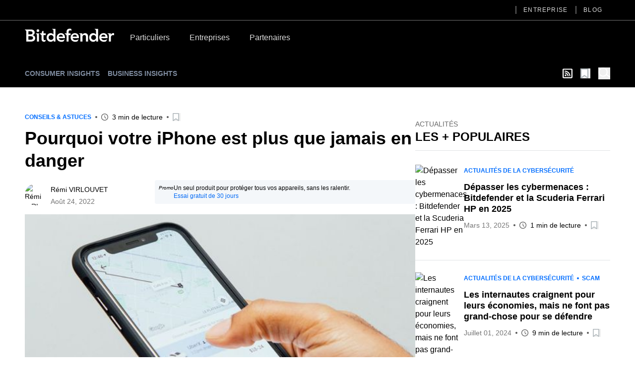

--- FILE ---
content_type: text/html; charset=utf-8
request_url: https://www.bitdefender.com/fr-fr/blog/hotforsecurity/pourquoi-votre-iphone-est-plus-en-danger-que-jamais
body_size: 40581
content:
<!DOCTYPE html><html data-n-head-ssr="" lang="fr-fr" data-n-head="%7B%22lang%22:%7B%22ssr%22:%22fr-fr%22%7D%7D"><head><meta data-n-head="ssr" charset="utf-8"><meta data-n-head="ssr" name="viewport" content="width=device-width, initial-scale=1"><meta data-n-head="ssr" data-hid="description" name="description" content="Dans la bataille pour la suprématie mobile, Android l&amp;#x27;emporte sur iOS par une marge considérable - 71% contre 28%."><meta data-n-head="ssr" data-hid="og:title" property="og:title" content="Pourquoi votre iPhone est plus que jamais en danger"><meta data-n-head="ssr" data-hid="og:description" property="og:description" content="Dans la bataille pour la suprématie mobile, Android l&amp;#x27;emporte sur iOS par une marge considérable - 71% contre 28%."><meta data-n-head="ssr" data-hid="og:url" property="og:url" content="https://www.bitdefender.com/fr-fr/blog/hotforsecurity/pourquoi-votre-iphone-est-plus-en-danger-que-jamais"><meta data-n-head="ssr" data-hid="og:image" property="og:image" content="https://blogapp.bitdefender.com/hotforsecurity/content/images/2022/08/iphone-user-uber-featured-1.jpg"><meta data-n-head="ssr" data-hid="og:type" property="og:type" content="website"><meta data-n-head="ssr" data-hid="og:site_name" property="og:site_name" content="Hot for Security"><meta data-n-head="ssr" data-hid="twitter:title" property="twitter:title" content="Pourquoi votre iPhone est plus que jamais en danger"><meta data-n-head="ssr" data-hid="twitter:description" property="twitter:description" content="Dans la bataille pour la suprématie mobile, Android l&amp;#x27;emporte sur iOS par une marge considérable - 71% contre 28%."><meta data-n-head="ssr" data-hid="twitter:url" property="twitter:url" content="https://www.bitdefender.com/fr-fr/blog/hotforsecurity/pourquoi-votre-iphone-est-plus-en-danger-que-jamais"><meta data-n-head="ssr" data-hid="twitter:image" property="twitter:image" content="https://blogapp.bitdefender.com/hotforsecurity/content/images/2022/08/iphone-user-uber-featured-1.jpg"><meta data-n-head="ssr" data-hid="author" name="author" content="Rémi VIRLOUVET"><meta data-n-head="ssr" data-hid="robots" name="robots" content="index,follow"><title>Pourquoi votre iPhone est plus que jamais en danger</title><link data-n-head="ssr" rel="apple-touch-icon" sizes="57x57" href="https://download.bitdefender.com/resources/images/favicon/apple-touch-icon-57x57.png" nonce="DhcnhD3khTMePgXW"><link data-n-head="ssr" rel="apple-touch-icon" sizes="114x114" href="https://download.bitdefender.com/resources/images/favicon/apple-touch-icon-114x114.png" nonce="DhcnhD3khTMePgXW"><link data-n-head="ssr" rel="apple-touch-icon" sizes="72x72" href="https://download.bitdefender.com/resources/images/favicon/apple-touch-icon-72x72.png" nonce="DhcnhD3khTMePgXW"><link data-n-head="ssr" rel="apple-touch-icon" sizes="144x144" href="https://download.bitdefender.com/resources/images/favicon/apple-touch-icon-144x144.png" nonce="DhcnhD3khTMePgXW"><link data-n-head="ssr" rel="apple-touch-icon" sizes="60x60" href="https://download.bitdefender.com/resources/images/favicon/apple-touch-icon-60x60.png" nonce="DhcnhD3khTMePgXW"><link data-n-head="ssr" rel="apple-touch-icon" sizes="120x120" href="https://download.bitdefender.com/resources/images/favicon/apple-touch-icon-120x120.png" nonce="DhcnhD3khTMePgXW"><link data-n-head="ssr" rel="apple-touch-icon" sizes="76x76" href="https://download.bitdefender.com/resources/images/favicon/apple-touch-icon-76x76.png" nonce="DhcnhD3khTMePgXW"><link data-n-head="ssr" rel="apple-touch-icon" sizes="152x152" href="https://download.bitdefender.com/resources/images/favicon/apple-touch-icon-152x152.png" nonce="DhcnhD3khTMePgXW"><link data-n-head="ssr" rel="icon" sizes="196x196" href="https://download.bitdefender.com/resources/images/favicon/favicon-196x196.png" nonce="DhcnhD3khTMePgXW"><link data-n-head="ssr" rel="icon" sizes="96x96" href="https://download.bitdefender.com/resources/images/favicon/favicon-96x96.png" nonce="DhcnhD3khTMePgXW"><link data-n-head="ssr" rel="icon" sizes="32x32" href="https://download.bitdefender.com/resources/images/favicon/favicon-32x32.png" nonce="DhcnhD3khTMePgXW"><link data-n-head="ssr" rel="icon" sizes="16x16" href="https://download.bitdefender.com/resources/images/favicon/favicon-16x16.png" nonce="DhcnhD3khTMePgXW"><link data-n-head="ssr" data-hid="canonical" rel="canonical" href="https://www.bitdefender.com/fr-fr/blog/hotforsecurity/pourquoi-votre-iphone-est-plus-en-danger-que-jamais" nonce="DhcnhD3khTMePgXW"><link data-n-head="ssr" rel="preload" as="image" href="https://blogapp.bitdefender.com/hotforsecurity/content/images/size/w600/2022/08/iphone-user-uber-featured-1.jpg" nonce="DhcnhD3khTMePgXW"><link rel="stylesheet" href="/nuxt/_nuxt/css/e488a77.css" nonce="DhcnhD3khTMePgXW"><link rel="stylesheet" href="/nuxt/_nuxt/css/72c67c2.css" nonce="DhcnhD3khTMePgXW"><link rel="stylesheet" href="/nuxt/_nuxt/css/7e582bf.css" nonce="DhcnhD3khTMePgXW"><script type="importmap" nonce="DhcnhD3khTMePgXW">{
      "imports": {
        "@repobit/dex-data-layer": "https://esm.sh/@repobit/dex-data-layer@1.6.1",
        "@repobit/dex-launch":     "https://esm.sh/@repobit/dex-launch@2.0.1",
        "@repobit/dex-target":     "https://esm.sh/@repobit/dex-target@2.2.0",
        "@repobit/dex-utils":      "https://esm.sh/@repobit/dex-utils@1.3.0",
        "@tsparticles/all":        "https://esm.sh/@tsparticles/all@3.8.1",
        "@tsparticles/engine":     "https://esm.sh/@tsparticles/engine@3.8.1"
      }
    }</script><script src="/nuxt/_nuxt/8112bed.js" defer="" nonce="DhcnhD3khTMePgXW"></script><script src="/nuxt/_nuxt/8b81019.js" defer="" nonce="DhcnhD3khTMePgXW"></script><script src="/nuxt/_nuxt/3ebde82.js" defer="" nonce="DhcnhD3khTMePgXW"></script><script src="/nuxt/_nuxt/147e953.js" defer="" nonce="DhcnhD3khTMePgXW"></script><script src="/nuxt/_nuxt/d44fa12.js" defer="" nonce="DhcnhD3khTMePgXW"></script><script src="/nuxt/_nuxt/82a0555.js" defer="" nonce="DhcnhD3khTMePgXW"></script></head><body><div data-server-rendered="true" id="__nuxt"><!----><div id="__layout"><div><header class="tw-bg-white tw-py-5 lg:tw-bg-black lg:tw-py-4 lg:tw-pt-0"><div class="tw-container tw-flex tw-justify-between lg:tw-hidden"><a href="/" aria-label="Bitdefender" title="Bitdefender" class="tw-block tw-w-[103px] sm:tw-w-[150px] md:tw-w-[180px]"><svg xmlns="http://www.w3.org/2000/svg" width="189.789" height="27.868" viewBox="0 0 189.789 27.868" class="tw-block tw-h-full tw-w-full"><path fill="black" d="M176.528 83.716a8.723 8.723 0 0 0-9.081 9.161c0 5.491 4.036 9.161 9.848 9.161a12.146 12.146 0 0 0 4.652-.865l2.477-4.146-.328-.192a14.073 14.073 0 0 1-6.407 1.694c-3 0-5.6-1.517-5.888-4.141h13.274v-1.2c0-6.067-3.678-9.485-8.536-9.485m-4.739 7.415a4.318 4.318 0 0 1 4.5-4.146c2.724 0 4.394 1.6 4.425 4.146zm95.177-7.4a8.718 8.718 0 0 0-9.081 9.161c0 5.491 4.036 9.161 9.848 9.161a12.086 12.086 0 0 0 4.642-.865l2.487-4.146-.328-.177a14.1 14.1 0 0 1-6.412 1.694c-3 0-5.59-1.517-5.883-4.141h13.264c.575-6.836-3.093-10.688-8.536-10.688m-4.737 7.417a4.314 4.314 0 0 1 4.49-4.146c2.724 0 4.394 1.6 4.43 4.146zm-56.1-7.417a8.723 8.723 0 0 0-9.081 9.161c0 5.491 4.036 9.161 9.848 9.161a12.126 12.126 0 0 0 4.652-.865l2.477-4.146-.333-.177a14.038 14.038 0 0 1-6.4 1.694c-3 0-5.6-1.517-5.888-4.141h13.279c.575-6.836-3.1-10.688-8.546-10.688m-4.732 7.417a4.318 4.318 0 0 1 4.5-4.146c2.719 0 4.394 1.6 4.425 4.146zM116.2 88.039v-.071a5.717 5.717 0 0 0 4.46-5.632c0-4.692-3.991-6.471-7.865-6.471H99.68v.384l1.32 1.122c1.584 1.294 1.786 1.542 1.786 2.71v21.528h9.258c4.853 0 9.722-1.744 9.722-7.346a6.128 6.128 0 0 0-5.55-6.219m-8.864-8.256h3.769c2.553 0 3.34.354 4.112 1.092a2.931 2.931 0 0 1 .858 2.22 2.885 2.885 0 0 1-.883 2.149c-.757.728-1.8 1.082-3.688 1.082h-4.167zm4.208 17.888h-4.208v-7.413h4.389c3.7 0 5.439.945 5.439 3.635 0 3.382-3.269 3.782-5.62 3.782m18.83-19.45a2.8 2.8 0 1 1-2.8-2.629 2.681 2.681 0 0 1 2.825 2.619m-7.336 5.936h6.695V101.6h-4.359V87.872c0-1.441-.081-1.673-1.645-2.882l-.691-.551zm34.65-9.06l1.367.88c1.241.794 1.428 1.173 1.428 2.28v8.089h-.106a7.158 7.158 0 0 0-5.913-2.654c-4.969 0-8.42 4-8.42 9.161s3.234 9.161 8.6 9.161a6.746 6.746 0 0 0 5.989-3.034h.071l.454 2.619h3.678V74.782h-7.147zm-2.174 23a5.234 5.234 0 1 1 5.121-5.233 5.059 5.059 0 0 1-5.121 5.233m92.473-23l.605.4c2.1 1.33 2.361 1.714 2.361 3.984v6.89h-.111a7.166 7.166 0 0 0-5.913-2.654c-4.969 0-8.415 4-8.415 9.161s3.229 9.161 8.577 9.161a6.734 6.734 0 0 0 5.989-3.034h.076l.459 2.619h3.678V74.782h-7.315zm-2.018 23a5.234 5.234 0 1 1 5.116-5.233 5.059 5.059 0 0 1-5.116 5.237m43.449-14.156v4.216a8.7 8.7 0 0 0-2.1-.329 4.391 4.391 0 0 0-4.682 4.4v9.343h-4.349V88.706c0-2.194-.116-2.528-1.887-3.645l-1.095-.723v-.192h7.341v2.771h.076a5.549 5.549 0 0 1 5.151-3.2 5.715 5.715 0 0 1 1.559.253m-96.673.11h4.036v3.72H192.8v13.8h-4.369V89.3c0-1.461-.293-1.785-2.018-3.155l-2.22-1.81v-.255h4.243V80.9c0-4.737 3.083-7.746 9.752-6.411l1.009 3.7-.212.172c-3.486-1.375-6.185-.506-6.185 2.528zm41.239 6.5v11.02h-4.354v-9.709c0-1.921-.5-4.247-3.532-4.247-2.866 0-3.991 2.108-3.991 4.434v9.522h-4.349V88.7c0-2.194-.116-2.528-1.887-3.645l-1.059-.723v-.192h7.114v2.66h.071a6.742 6.742 0 0 1 5.55-3.094c4.112 0 6.483 2.821 6.483 6.866m-89.345 7.523l.141.091s-2.164 3.468-2.159 3.468c-3.532.966-7.537-.061-7.537-5.764v-7.078c0-1.127-.182-1.067-2.623-3.084l-1.579-1.37v-.207h4.228L136.8 79.1h2.76v5.056h4.657v3.7h-4.657v7.912c0 3.15 2.154 3.226 5.186 2.326" transform="translate(-99.68 -74.171)"></path></svg></a> <button aria-label="Basculer le menu" class="tw-block"><span class="tw-block tw-h-[3px] tw-w-[25px] tw-bg-black data-[menu-active=true]:tw-translate-y-[8px] data-[menu-active=true]:-tw-rotate-45"></span> <span class="tw-my-[5px] tw-block tw-h-[3px] tw-w-[25px] tw-bg-black data-[menu-active=true]:tw-invisible"></span> <span class="tw-block tw-h-[3px] tw-w-[25px] tw-bg-black data-[menu-active=true]:-tw-translate-y-[8px] data-[menu-active=true]:tw-rotate-45"></span></button></div> <div class="tw-hidden tw-flex-wrap data-[menu-active=true]:tw-flex lg:tw-block lg:data-[menu-active=true]:tw-block"><div class="tw-order-last tw-w-full tw-border-[#3c3c3c] lg:tw-border-b-2"><div class="tw-container"><ul class="tw-block tw-justify-end lg:tw-flex"><li class="tw-relative"><a aria-label="Entreprise" title="Entreprise" href="/fr-fr/company/" data-link="/fr-fr/company/" class="tw-relative tw-block tw-border-b-[1px] tw-border-[#000]/[0.2] tw-py-2.5 tw-font-medium before:tw-absolute before:tw-top-0 before:tw-bottom-0 before:-tw-left-4 before:tw-m-auto before:tw-hidden before:tw-h-4 before:tw-w-0.5 before:tw-bg-[#616161] after:tw-absolute after:tw-bottom-0 after:tw-block after:tw-h-1 after:tw-w-full after:tw-origin-right after:tw-scale-x-0 after:tw-bg-[#006eff] after:tw-transition-transform after:tw-duration-300 hover:after:tw-origin-left lg:tw-mx-4 lg:tw-border-0 lg:tw-py-3 lg:tw-text-xs lg:tw-uppercase lg:tw-tracking-widest lg:tw-text-[#dedede] lg:before:tw-block lg:hover:after:tw-scale-x-100">Entreprise
                  </a> <!----></li><li class="tw-relative"><a aria-label="Blog" title="Blog" href="/fr-fr/blog/" data-link="/fr-fr/blog/" class="tw-relative tw-block tw-border-b-[1px] tw-border-[#000]/[0.2] tw-py-2.5 tw-font-medium before:tw-absolute before:tw-top-0 before:tw-bottom-0 before:-tw-left-4 before:tw-m-auto before:tw-hidden before:tw-h-4 before:tw-w-0.5 before:tw-bg-[#616161] after:tw-absolute after:tw-bottom-0 after:tw-block after:tw-h-1 after:tw-w-full after:tw-origin-right after:tw-scale-x-0 after:tw-bg-[#006eff] after:tw-transition-transform after:tw-duration-300 hover:after:tw-origin-left lg:tw-mx-4 lg:tw-border-0 lg:tw-py-3 lg:tw-text-xs lg:tw-uppercase lg:tw-tracking-widest lg:tw-text-[#dedede] lg:before:tw-block lg:hover:after:tw-scale-x-100">Blog
                  </a> <!----></li></ul></div></div> <div class="tw-container tw-mt-5 lg:tw-mt-3.5 lg:tw-flex xl:tw-mt-5"><a href="/" aria-label="Bitdefender" title="Bitdefender" class="tw-mr-3 tw-hidden tw-h-[30px] tw-w-[180px] lg:tw-block"><svg xmlns="http://www.w3.org/2000/svg" width="189.789" height="27.868" viewBox="0 0 189.789 27.868" class="tw-block tw-h-full tw-w-full"><path fill="#fff" d="M176.528 83.716a8.723 8.723 0 0 0-9.081 9.161c0 5.491 4.036 9.161 9.848 9.161a12.146 12.146 0 0 0 4.652-.865l2.477-4.146-.328-.192a14.073 14.073 0 0 1-6.407 1.694c-3 0-5.6-1.517-5.888-4.141h13.274v-1.2c0-6.067-3.678-9.485-8.536-9.485m-4.739 7.415a4.318 4.318 0 0 1 4.5-4.146c2.724 0 4.394 1.6 4.425 4.146zm95.177-7.4a8.718 8.718 0 0 0-9.081 9.161c0 5.491 4.036 9.161 9.848 9.161a12.086 12.086 0 0 0 4.642-.865l2.487-4.146-.328-.177a14.1 14.1 0 0 1-6.412 1.694c-3 0-5.59-1.517-5.883-4.141h13.264c.575-6.836-3.093-10.688-8.536-10.688m-4.737 7.417a4.314 4.314 0 0 1 4.49-4.146c2.724 0 4.394 1.6 4.43 4.146zm-56.1-7.417a8.723 8.723 0 0 0-9.081 9.161c0 5.491 4.036 9.161 9.848 9.161a12.126 12.126 0 0 0 4.652-.865l2.477-4.146-.333-.177a14.038 14.038 0 0 1-6.4 1.694c-3 0-5.6-1.517-5.888-4.141h13.279c.575-6.836-3.1-10.688-8.546-10.688m-4.732 7.417a4.318 4.318 0 0 1 4.5-4.146c2.719 0 4.394 1.6 4.425 4.146zM116.2 88.039v-.071a5.717 5.717 0 0 0 4.46-5.632c0-4.692-3.991-6.471-7.865-6.471H99.68v.384l1.32 1.122c1.584 1.294 1.786 1.542 1.786 2.71v21.528h9.258c4.853 0 9.722-1.744 9.722-7.346a6.128 6.128 0 0 0-5.55-6.219m-8.864-8.256h3.769c2.553 0 3.34.354 4.112 1.092a2.931 2.931 0 0 1 .858 2.22 2.885 2.885 0 0 1-.883 2.149c-.757.728-1.8 1.082-3.688 1.082h-4.167zm4.208 17.888h-4.208v-7.413h4.389c3.7 0 5.439.945 5.439 3.635 0 3.382-3.269 3.782-5.62 3.782m18.83-19.45a2.8 2.8 0 1 1-2.8-2.629 2.681 2.681 0 0 1 2.825 2.619m-7.336 5.936h6.695V101.6h-4.359V87.872c0-1.441-.081-1.673-1.645-2.882l-.691-.551zm34.65-9.06l1.367.88c1.241.794 1.428 1.173 1.428 2.28v8.089h-.106a7.158 7.158 0 0 0-5.913-2.654c-4.969 0-8.42 4-8.42 9.161s3.234 9.161 8.6 9.161a6.746 6.746 0 0 0 5.989-3.034h.071l.454 2.619h3.678V74.782h-7.147zm-2.174 23a5.234 5.234 0 1 1 5.121-5.233 5.059 5.059 0 0 1-5.121 5.233m92.473-23l.605.4c2.1 1.33 2.361 1.714 2.361 3.984v6.89h-.111a7.166 7.166 0 0 0-5.913-2.654c-4.969 0-8.415 4-8.415 9.161s3.229 9.161 8.577 9.161a6.734 6.734 0 0 0 5.989-3.034h.076l.459 2.619h3.678V74.782h-7.315zm-2.018 23a5.234 5.234 0 1 1 5.116-5.233 5.059 5.059 0 0 1-5.116 5.237m43.449-14.156v4.216a8.7 8.7 0 0 0-2.1-.329 4.391 4.391 0 0 0-4.682 4.4v9.343h-4.349V88.706c0-2.194-.116-2.528-1.887-3.645l-1.095-.723v-.192h7.341v2.771h.076a5.549 5.549 0 0 1 5.151-3.2 5.715 5.715 0 0 1 1.559.253m-96.673.11h4.036v3.72H192.8v13.8h-4.369V89.3c0-1.461-.293-1.785-2.018-3.155l-2.22-1.81v-.255h4.243V80.9c0-4.737 3.083-7.746 9.752-6.411l1.009 3.7-.212.172c-3.486-1.375-6.185-.506-6.185 2.528zm41.239 6.5v11.02h-4.354v-9.709c0-1.921-.5-4.247-3.532-4.247-2.866 0-3.991 2.108-3.991 4.434v9.522h-4.349V88.7c0-2.194-.116-2.528-1.887-3.645l-1.059-.723v-.192h7.114v2.66h.071a6.742 6.742 0 0 1 5.55-3.094c4.112 0 6.483 2.821 6.483 6.866m-89.345 7.523l.141.091s-2.164 3.468-2.159 3.468c-3.532.966-7.537-.061-7.537-5.764v-7.078c0-1.127-.182-1.067-2.623-3.084l-1.579-1.37v-.207h4.228L136.8 79.1h2.76v5.056h4.657v3.7h-4.657v7.912c0 3.15 2.154 3.226 5.186 2.326" transform="translate(-99.68 -74.171)"></path></svg></a> <a href="/fr-fr/consumer/" onclick="s_objectID='Particuliers';" aria-label="Particuliers" title="Particuliers" class="tw-relative tw-block tw-border-b-[1px] tw-border-[#000]/[0.2] tw-py-2.5 tw-font-medium after:tw-absolute after:tw-bottom-0 after:tw-left-0 after:tw-block after:tw-h-1 after:tw-w-full after:tw-origin-right after:tw-scale-x-0 after:tw-bg-[#006eff] after:tw-transition-transform after:tw-duration-300 hover:after:tw-origin-left lg:tw-border-0 lg:tw-px-5 lg:tw-pt-2 lg:tw-pb-4 lg:tw-text-[#dedede] lg:hover:after:tw-scale-x-100">Particuliers</a><a href="/fr-fr/business/" onclick="s_objectID='Entreprises';" aria-label="Entreprises" title="Entreprises" class="tw-relative tw-block tw-border-b-[1px] tw-border-[#000]/[0.2] tw-py-2.5 tw-font-medium after:tw-absolute after:tw-bottom-0 after:tw-left-0 after:tw-block after:tw-h-1 after:tw-w-full after:tw-origin-right after:tw-scale-x-0 after:tw-bg-[#006eff] after:tw-transition-transform after:tw-duration-300 hover:after:tw-origin-left lg:tw-border-0 lg:tw-px-5 lg:tw-pt-2 lg:tw-pb-4 lg:tw-text-[#dedede] lg:hover:after:tw-scale-x-100">Entreprises</a><a href="/fr-fr/partners/" onclick="s_objectID='Partenaires';" aria-label="Partenaires" title="Partenaires" class="tw-relative tw-block tw-border-b-[1px] tw-border-[#000]/[0.2] tw-py-2.5 tw-font-medium after:tw-absolute after:tw-bottom-0 after:tw-left-0 after:tw-block after:tw-h-1 after:tw-w-full after:tw-origin-right after:tw-scale-x-0 after:tw-bg-[#006eff] after:tw-transition-transform after:tw-duration-300 hover:after:tw-origin-left lg:tw-border-0 lg:tw-px-5 lg:tw-pt-2 lg:tw-pb-4 lg:tw-text-[#dedede] lg:hover:after:tw-scale-x-100">Partenaires</a></div></div></header> <div><nav data-fetch-key="BlogMenu:0" class="tw-bg-black tw-py-4"><div class="tw-container tw-flex tw-space-x-7"><div class="tw-flex tw-w-6/12 tw-items-center sm:tw-w-8/12"><a href="/fr-fr/blog/hotforsecurity/" title="Consumer Insights" class="tw-relative tw-mr-4 tw-text-center tw-text-xs tw-font-bold tw-uppercase tw-text-[#7e8b9f] after:tw-absolute after:tw-left-0 after:tw--bottom-2 after:tw-block after:tw-h-[1px] after:tw-w-0 after:tw-bg-[#7e8b9f] after:tw-transition-all after:tw-duration-300 after:tw-ease-in-out hover:after:tw-w-full sm:tw-text-left md:tw-text-sm router-link-active">Consumer Insights
            </a><!----><a href="/fr-fr/blog/businessinsights/" title="Business Insights" class="tw-relative tw-mr-4 tw-text-center tw-text-xs tw-font-bold tw-uppercase tw-text-[#7e8b9f] after:tw-absolute after:tw-left-0 after:tw--bottom-2 after:tw-block after:tw-h-[1px] after:tw-w-0 after:tw-bg-[#7e8b9f] after:tw-transition-all after:tw-duration-300 after:tw-ease-in-out hover:after:tw-w-full sm:tw-text-left md:tw-text-sm">Business Insights
            </a><!----></div> <div class="tw-flex tw-w-6/12 tw-items-center tw-justify-end sm:tw-w-4/12"><a aria-label="show rss feed" title="show rss feed" href="/nuxt/api/fr-fr/rss/hotforsecurity/conseils-astuces/" target="_blank" class="tw-w-5 tw-text-white tw-mr-4"><svg width="20" aria-hidden="true" focusable="false" data-prefix="far" data-icon="rss-square" role="img" xmlns="http://www.w3.org/2000/svg" viewBox="0 0 448 512" class="svg-inline--fa fa-rss-square fa-w-14"><path fill="currentColor" d="M400 32H48C21.49 32 0 53.49 0 80v352c0 26.51 21.49 48 48 48h352c26.51 0 48-21.49 48-48V80c0-26.51-21.49-48-48-48zm-6 400H54a6 6 0 0 1-6-6V86a6 6 0 0 1 6-6h340a6 6 0 0 1 6 6v340a6 6 0 0 1-6 6zm-218-88c0 22.091-17.909 40-40 40s-40-17.909-40-40 17.909-40 40-40 40 17.909 40 40zm93.566 30.405c-4.774-88.343-75.534-159.193-163.971-163.971-5.22-.282-9.595 3.912-9.595 9.14v27.468c0 4.808 3.709 8.841 8.507 9.153 63.904 4.162 115.127 55.258 119.298 119.298.313 4.798 4.345 8.507 9.153 8.507h27.468c5.228 0 9.422-4.375 9.14-9.595zm82.428.165c-4.796-133.612-112.3-241.744-246.564-246.564-5.159-.185-9.43 3.983-9.43 9.146v27.467c0 4.929 3.906 8.94 8.83 9.142 109.245 4.479 196.93 92.181 201.408 201.408.202 4.925 4.213 8.83 9.142 8.83h27.467c5.164.001 9.332-4.27 9.147-9.429z"></path></svg></a> <button aria-label="Ouvrir la liste des favoris" class="tw-relative tw-text-xl tw-mr-4"><svg xmlns="http://www.w3.org/2000/svg" width="20" viewBox="0 0 50.9 52.1" overflow="visible" class="tw-w-[1em] tw-h-[1em]"><path d="M3.4 2.5h34.3c.4 0 .7.4.7.8v45.2c0 .6-.6.9-.9.5L21.1 37.3c-.4-.3-.8-.3-1.2 0L3.4 49.5c-.4.4-.9.1-.9-.5l.2-45.7c0-.4.3-.8.7-.8z" fill="#fff" stroke="#adb5b9" stroke-width="5" stroke-miterlimit="10"></path></svg> <!----> <!----></button> <button aria-label="open search bar" class="tw-text-white tw-block tw-text-2xl"><svg xmlns="http://www.w3.org/2000/svg" viewBox="0 0 58.1 59.4" width="22" overflow="visible" class="tw-w-[1em] tw-h-[1em] icon-search"><circle cx="23" cy="23" r="20.5" class="icon-search-inner"></circle> <path d="M39.5 35.2l16.1 11.7" class="icon-search-inner"></path></svg></button> <!----></div></div></nav> <!----> <div class="tw-container tw-mt-12"><div></div> <div class="tw-gap-7 lg:tw-flex"><div class="tw-mx-auto lg:tw-w-2/3"><div class="tw-mb-2 tw-items-center sm:tw-flex"><div class="tw-mb-2.5 tw-flex tw-flex-wrap tw-items-center tw-text-xs tw-font-bold tw-uppercase !tw-mb-0" style="color:#006DFF;"><!----><a href="/fr-fr/blog/hotforsecurity/tag/conseils-astuces" title="Conseils &amp; Astuces" class="tw-py-1 tw-relative tw-mr-4 after:tw-absolute after:tw-top-0 after:tw-bottom-0 after:tw--right-2.5 after:tw-m-auto after:tw-mr-0 after:tw-block after:tw-h-1 after:tw-w-1 after:tw-rounded-full after:tw-bg-current last:tw-mr-0 last:after:tw-hidden ">Conseils &amp; Astuces
      </a><!----> <!----></div> <div class="tw-mt-2.5 tw-flex tw-flex-wrap tw-items-center tw-text-sm !tw-mt-0"><!----> <div><!----> <!----></div> <div class="tw-relative tw-ml-5 tw-flex tw-items-center before:tw-absolute before:tw-top-0 before:tw-bottom-0 before:tw--left-3 before:tw-m-auto before:tw-block before:tw-h-1 before:tw-w-1 before:tw-rounded-full before:tw-bg-[#595959] sm:first:before:tw-hidden"><svg xmlns="http://www.w3.org/2000/svg" width="14" height="14" viewBox="0 0 23 23" overflow="visible" class="tw-text-[#595959]"><path d="M11.5 2c5.2 0 9.5 4.3 9.5 9.5S16.7 21 11.5 21 2 16.7 2 11.5 6.3 2 11.5 2m0-2C5.1 0 0 5.1 0 11.5S5.1 23 11.5 23 23 17.9 23 11.5 17.9 0 11.5 0z" style="fill: currentColor"></path> <path d="M11.5 6.6v4.5M12 12.1l3.5 3.2" class="st0"></path></svg> <span class="tw-pl-2">
             3 min de lecture
         </span></div> <div class="tw-py-1 tw-relative tw-ml-5 before:tw-absolute before:tw-top-0 before:tw-bottom-0 before:tw--left-3 before:tw-m-auto before:tw-block before:tw-h-1 before:tw-w-1 before:tw-rounded-full before:tw-bg-[#595959]"><button aria-label="Ajouter aux favoris" class="tw-block tw-text-base"><svg xmlns="http://www.w3.org/2000/svg" width="20" viewBox="0 0 50.9 52.1" overflow="visible" class="tw-w-[1em] tw-h-[1em]"><path d="M3.4 2.5h34.3c.4 0 .7.4.7.8v45.2c0 .6-.6.9-.9.5L21.1 37.3c-.4-.3-.8-.3-1.2 0L3.4 49.5c-.4.4-.9.1-.9-.5l.2-45.7c0-.4.3-.8.7-.8z" fill="#fff" stroke="#adb5b9" stroke-width="5" stroke-miterlimit="10"></path></svg> <!----></button></div></div></div> <h1 class="tw-text-3xl tw-font-bold md:tw-text-4xl md:tw-leading-tight xl:tw-text-5xl xl:tw-leading-tight">
               Pourquoi votre iPhone est plus que jamais en danger
            </h1> <div class="tw-mt-3 tw-items-center tw-text-sm sm:tw-flex"><div class="sm:tw-w-1/3"><div class="tw-mt-2.5 tw-flex tw-flex-wrap tw-items-center tw-text-sm"><a href="/fr-fr/blog/hotforsecurity/author/rvirlouvet" title="Rémi VIRLOUVET" class="tw-overflow-hidden tw-rounded-full tw-h-11 tw-w-11"><img width="50" height="50" alt="Rémi VIRLOUVET" title="Rémi VIRLOUVET" data-src="https://blogapp.bitdefender.com/hotforsecurity/content/images/size/w100/2022/02/logo_bd_social-7.png" class="tw-h-full tw-w-full tw-object-cover"></a> <div class="tw-pl-2"><div class="tw-flex tw-flex-wrap tw-gap-x-2"><a href="/fr-fr/blog/hotforsecurity/author/rvirlouvet" title="Rémi VIRLOUVET" class="tw-py-1 tw-mr-1.5 last:tw-mr-0">Rémi VIRLOUVET
         </a></div> <p style="color:#757575;">
         Août 24, 2022
      </p></div> <!----> <!----></div></div> <div class="tw-mt-4 sm:tw-mt-0 sm:tw-w-2/3"><div class="tw-flex tw-gap-2 tw-rounded tw-bg-[#f4f7fa] tw-p-2 tw-text-xs"><em class="tw-text-[10px]">Promo</em> <div><span class="pe-2">Un seul produit pour protéger tous vos appareils, sans les ralentir.</span> <br> <a target="_blank" href="../../Downloads/" class="tw-text-[#0069F5]">Essai gratuit de 30 jours</a></div></div></div></div> <picture class="tw-my-6"><source data-not-lazy="" media="(max-width: 600px)" data-srcset="https://blogapp.bitdefender.com/hotforsecurity/content/images/size/w600/2022/08/iphone-user-uber-featured-1.jpg"> <source data-not-lazy="" media="(min-width: 701px)" data-srcset="https://blogapp.bitdefender.com/hotforsecurity/content/images/size/w1000/2022/08/iphone-user-uber-featured-1.jpg"> <img data-not-lazy="" data-src="https://blogapp.bitdefender.com/hotforsecurity/content/images/size/w600/2022/08/iphone-user-uber-featured-1.jpg" alt="Pourquoi votre iPhone est plus que jamais en danger" title="Pourquoi votre iPhone est plus que jamais en danger" width="600" height="400" src="https://blogapp.bitdefender.com/hotforsecurity/content/images/size/w600/2022/08/iphone-user-uber-featured-1.jpg" class="tw-my-4 tw-w-full"></picture> <div class="content tw-mb-12 tw-text-lg tw-text-black"><p>Dans la bataille pour la suprématie mobile, Android l'emporte sur iOS par une marge considérable - 71% contre 28%. Mais ces 28 % représentent des centaines de millions d'appareils dans le monde. Ainsi, même un sous-ensemble de cela - disons, les utilisateurs exécutant une version obsolète d'iOS - reste un contingent important.</p><p>Apple fait un bon travail pour protéger iOS contre la malveillance, grâce au flux constant de mises à jour incrémentielles et de correctifs opportuns, ainsi qu'à l'habitude de rappeler aux utilisateurs d'installer la toute dernière version.</p><p>Pas plus tard que la semaine dernière, la société a publié des correctifs urgents pour <a href="https://www.bitdefender.com/blog/hotforsecurity/apple-patches-two-critical-security-flaws-in-ios-15-and-macos-monterey-update-now/">deux failles de sécurité critiques dans iOS et macOS</a>, avertissant que de mauvais acteurs pourraient exploiter activement les failles pour voler les données des utilisateurs.</p><p>Les deux vulnérabilités <em>zero-day</em> étaient auparavant inconnus d'Apple et de la plupart de la communauté infosec, donnant aux attaquants potentiels une longueur d'avance pour les exploiter. Comme l'a révélé l'avis de sécurité, les attaquants doivent simplement pousser la victime à accéder à un lien contaminé.</p><p>L'une des failles se trouve dans le moteur de navigation WebKit partagé par les applications qui accèdent au Web et affichent du contenu Web, ce qui signifie que cette faille de sécurité particulière s'étend bien au-delà des applications d'origine présentes sur un nouvel appareil iOS.</p><p>En d'autres termes, un cybercriminel dispose d'un nombre presque infini d'angles d'attaque grâce à la pléthore d'applications compatibles WebKit trouvées sur les iPhones des utilisateurs du monde entier.</p><h2 id="ios-et-les-logiciels-espions"><strong>iOS et les logiciels espions</strong><br></h2><p>La mise à jour de nos appareils iOS est devenue cruciale ces dernières années, car les menaces de logiciels espions comme <a href="https://www.bitdefender.fr/blog/hotforsecurity/bitdefender-detecte-pegasus-le-spyware-mobile-le-plus-dangereux-au-monde/">Pegasus </a>se retrouvent de plus en plus sur les iPhones vulnérables, souvent sans l'intervention du propriétaire du téléphone.</p><p>Surnommée <a href="https://www.bitdefender.com/blog/hotforsecurity/forcedentry-exploit-is-the-ultimate-cyberweapon-researchers-say/">la cyberarme ultime</a> par les chercheurs de Google, Pegasus peut enregistrer de l'audio (y compris des appels téléphoniques), suivre l'emplacement d'un téléphone et accéder à pratiquement tout le contenu d'un téléphone, y compris les photos, les SMS, divers fichiers stockés localement, les conversations et les journaux de conversation, les applications de messagerie commerciales, les contacts et l'historique de navigation.</p><p>Apple a corrigé iOS pour la dernière fois contre Pegasus en 2021, avec la sortie d'iOS 15. <strong>Toute personne exécutant une ancienne version d'iOS sans solution de sécurité peut être considérée comme vulnérable.</strong></p><figure class="kg-card kg-image-card"><img src="https://blogapp.bitdefender.com/hotforsecurity/content/images/2022/08/ios-versions-in-circulation--1-.jpg" class="kg-image" alt="" loading="lazy" width="1000" height="504" srcset="https://blogapp.bitdefender.com/hotforsecurity/content/images/size/w600/2022/08/ios-versions-in-circulation--1-.jpg 600w, https://blogapp.bitdefender.com/hotforsecurity/content/images/2022/08/ios-versions-in-circulation--1-.jpg 1000w" sizes="(min-width: 720px) 720px"></figure><p><em>Versions iOS en circulation aujourd'hui. Crédit: statcounter.com</em></p><p>En fait, Apple a récemment <a href="https://www.bitdefender.com/blog/hotforsecurity/apple-to-combat-mercenary-spyware-with-new-lockdown-mode/">annoncé </a>qu'elle introduisait de nouvelles façons de lutter contre les logiciels espions dans ses prochaines mises à jour du système d'exploitation.</p><p>Peut-être plus important encore, le géant californien de la technologie corrige de plus en plus de bugs zero-day ces dernières années, ce qui signifie qu'il est devenu plus important que jamais de maintenir nos appareils Apple à jour.</p><h2 id="priorit%C3%A9-%C3%A0-la-s%C3%A9curit%C3%A9"><strong>Priorité à la sécurité</strong><br></h2><p>Si vous utilisez un ancien modèle d'iPhone bloqué sur un iOS obsolète, il est recommandé d'exécuter au moins une solution de sécurité dédiée, comme <a href="https://www.bitdefender.fr/solutions/mobile-security-ios.html">Bitdefender Mobile Security</a>. C'est un bon moyen de sécuriser votre ancienne version d'iOS. Cependant, il est toujours recommandé de mettre à niveau vers une version matérielle qui reçoit des mises à jour de sécurité en temps opportun du vaisseau mère.</p><p>Alors que Bitdefender se fait un devoir de sécuriser les iPhone vulnérables avec une application de sécurité dédiée, nous encourageons vivement les utilisateurs à migrer vers la dernière version d'iOS éligible pour leur appareil, afin de bénéficier également de l'assistance officielle d'Apple.</p></div> <div><!----> <div><p class="tw-py-4 tw-pl-4 tw-font-bold tw-uppercase">tags</p></div> <!----></div> <div class="tw-mb-2.5 tw-flex tw-flex-wrap tw-items-center tw-text-xs tw-font-bold tw-uppercase" style="color:#006DFF;"><!----><a href="/fr-fr/blog/hotforsecurity/tag/conseils-astuces" title="Conseils &amp; Astuces" class="tw-mr-4 tw-mb-4 tw-border tw-border-[#eff0f1] tw-bg-white tw-p-4 tw-text-xs tw-font-normal tw-lowercase tw-text-[#595959] hover:tw-bg-[#d4d7d9]">Conseils &amp; Astuces
      </a><!----> <!----></div> <div class="tw-mb-12 tw-mt-6"><hr> <div><h3 class="tw-py-4 tw-pl-4 tw-font-bold tw-uppercase">Auteur</h3></div> <hr></div> <div><div class="tw-mb-6 tw-flex tw-gap-4"><div class="tw-flex tw-flex-col tw-gap-3"><a href="/fr-fr/blog/hotforsecurity/author/rvirlouvet" title="Rémi VIRLOUVET" class="tw-h-[150px] tw-w-[150px] tw-overflow-hidden tw-rounded-full"><img alt="Rémi VIRLOUVET" title="Rémi VIRLOUVET" data-src="https://blogapp.bitdefender.com/hotforsecurity/content/images/size/w300/2022/02/logo_bd_social-7.png" class="tw-h-full tw-w-full tw-object-cover"></a> <!----></div> <div class="tw-w-[calc(100%_-_150px)]"><div class="tw-mb-6 tw-text-lg tw-font-bold"><a href="/fr-fr/blog/hotforsecurity/author/rvirlouvet" title="Rémi VIRLOUVET"><h2 class="single-post__author__name font-weight-bold">Rémi VIRLOUVET</h2></a></div> <!----> <a href="/fr-fr/blog/hotforsecurity/author/rvirlouvet" class="tw-mr-4 tw-inline-block tw-border tw-border-[#eff0f1] tw-bg-white tw-p-4 tw-text-xs tw-font-normal tw-text-[#595959] last:tw-mr-0 hover:tw-bg-[#d4d7d9]">
            Voir toutes les publications
         </a></div></div></div> <hr></div> <div class="tw-sticky tw-top-0 tw-mt-4 tw-h-fit lg:tw-mt-0 lg:tw-w-1/3"><div class="tw-mb-4"></div> <h2 class="tw-mb-7 tw-h-16 tw-border-b tw-border-[#e1e3e5]"><span class="tw-block tw-text-sm tw-font-medium tw-uppercase lg:tw-text-sm" style="color:#696969;">
      Actualités
   </span> <span class="tw-block tw-text-xl tw-font-bold tw-uppercase lg:tw-text-2xl tw-text-black">
      Les + populaires
   </span></h2> <div class="row"><div class="tw-mb-6 tw-flex tw-gap-4 tw-border-b tw-border-[#e1e3e5] tw-pb-6 last:tw-border-b-0"> <div class="tw-w-1/4"><a href="/fr-fr/blog/hotforsecurity/depasser-les-cybermenaces-bitdefender-et-la-scuderia-ferrari-hp-en-2025" title="Dépasser les cybermenaces : Bitdefender et la Scuderia Ferrari HP en 2025" class="tw-block tw-h-full"><img width="200" height="200" alt="Dépasser les cybermenaces : Bitdefender et la Scuderia Ferrari HP en 2025" title="Dépasser les cybermenaces : Bitdefender et la Scuderia Ferrari HP en 2025" data-src="https://blogapp.bitdefender.com/hotforsecurity/content/images/size/w300/2025/03/01-rec_250219_SFHP_F1_FILMINGDAY_CA_0005591_1024x768-1.jpg" class="tw-h-full tw-w-full tw-object-top tw-object-contain"></a></div> <div class="tw-w-3/4"><div class="tw-mb-2.5 tw-flex tw-flex-wrap tw-items-center tw-text-xs tw-font-bold tw-uppercase" style="color:#006DFF;"><!----><a href="/fr-fr/blog/hotforsecurity/tag/actualites-de-la-cybersecurite" title="Actualités de la cybersécurité" class="tw-py-1 tw-relative tw-mr-4 after:tw-absolute after:tw-top-0 after:tw-bottom-0 after:tw--right-2.5 after:tw-m-auto after:tw-mr-0 after:tw-block after:tw-h-1 after:tw-w-1 after:tw-rounded-full after:tw-bg-current last:tw-mr-0 last:after:tw-hidden ">Actualités de la cybersécurité
      </a><!----> <!----></div> <a href="/fr-fr/blog/hotforsecurity/depasser-les-cybermenaces-bitdefender-et-la-scuderia-ferrari-hp-en-2025" title="Dépasser les cybermenaces : Bitdefender et la Scuderia Ferrari HP en 2025" class="tw-block"><h3 class="tw-font-bold tw-leading-tight tw-line-clamp-3 tw-text-lg">
            Dépasser les cybermenaces : Bitdefender et la Scuderia Ferrari HP en 2025
         </h3></a> <div class="tw-mt-2.5 tw-flex tw-flex-wrap tw-items-center tw-text-sm"><!----> <div><!----> <p style="color:#757575;">
         Mars 13, 2025
      </p></div> <div class="tw-relative tw-ml-5 tw-flex tw-items-center before:tw-absolute before:tw-top-0 before:tw-bottom-0 before:tw--left-3 before:tw-m-auto before:tw-block before:tw-h-1 before:tw-w-1 before:tw-rounded-full before:tw-bg-[#595959] sm:first:before:tw-hidden"><svg xmlns="http://www.w3.org/2000/svg" width="14" height="14" viewBox="0 0 23 23" overflow="visible" class="tw-text-[#595959]"><path d="M11.5 2c5.2 0 9.5 4.3 9.5 9.5S16.7 21 11.5 21 2 16.7 2 11.5 6.3 2 11.5 2m0-2C5.1 0 0 5.1 0 11.5S5.1 23 11.5 23 23 17.9 23 11.5 17.9 0 11.5 0z" style="fill: currentColor"></path> <path d="M11.5 6.6v4.5M12 12.1l3.5 3.2" class="st0"></path></svg> <span class="tw-pl-2">
            1 min de lecture
         </span></div> <div class="tw-py-1 tw-relative tw-ml-5 before:tw-absolute before:tw-top-0 before:tw-bottom-0 before:tw--left-3 before:tw-m-auto before:tw-block before:tw-h-1 before:tw-w-1 before:tw-rounded-full before:tw-bg-[#595959]"><button aria-label="Ajouter aux favoris" class="tw-block tw-text-base"><svg xmlns="http://www.w3.org/2000/svg" width="20" viewBox="0 0 50.9 52.1" overflow="visible" class="tw-w-[1em] tw-h-[1em]"><path d="M3.4 2.5h34.3c.4 0 .7.4.7.8v45.2c0 .6-.6.9-.9.5L21.1 37.3c-.4-.3-.8-.3-1.2 0L3.4 49.5c-.4.4-.9.1-.9-.5l.2-45.7c0-.4.3-.8.7-.8z" fill="#fff" stroke="#adb5b9" stroke-width="5" stroke-miterlimit="10"></path></svg> <!----></button></div></div></div></div><div class="tw-mb-6 tw-flex tw-gap-4 tw-border-b tw-border-[#e1e3e5] tw-pb-6 last:tw-border-b-0"> <div class="tw-w-1/4"><a href="/fr-fr/blog/hotforsecurity/les-internautes-craignent-pour-leurs-economies-mais-ne-font-pas-grand-chose-pour-se-defendre" title="Les internautes craignent pour leurs économies, mais ne font pas grand-chose pour se défendre" class="tw-block tw-h-full"><img width="200" height="200" alt="Les internautes craignent pour leurs économies, mais ne font pas grand-chose pour se défendre" title="Les internautes craignent pour leurs économies, mais ne font pas grand-chose pour se défendre" data-src="https://blogapp.bitdefender.com/hotforsecurity/content/images/size/w300/2024/07/netizens-hackers-scam-bitdefender-survey-header-1.jpg" class="tw-h-full tw-w-full tw-object-top tw-object-contain"></a></div> <div class="tw-w-3/4"><div class="tw-mb-2.5 tw-flex tw-flex-wrap tw-items-center tw-text-xs tw-font-bold tw-uppercase" style="color:#006DFF;"><!----><a href="/fr-fr/blog/hotforsecurity/tag/actualites-de-la-cybersecurite" title="Actualités de la cybersécurité" class="tw-py-1 tw-relative tw-mr-4 after:tw-absolute after:tw-top-0 after:tw-bottom-0 after:tw--right-2.5 after:tw-m-auto after:tw-mr-0 after:tw-block after:tw-h-1 after:tw-w-1 after:tw-rounded-full after:tw-bg-current last:tw-mr-0 last:after:tw-hidden ">Actualités de la cybersécurité
      </a><a href="/fr-fr/blog/hotforsecurity/tag/scam" title="Scam" class="tw-py-1 tw-relative tw-mr-4 after:tw-absolute after:tw-top-0 after:tw-bottom-0 after:tw--right-2.5 after:tw-m-auto after:tw-mr-0 after:tw-block after:tw-h-1 after:tw-w-1 after:tw-rounded-full after:tw-bg-current last:tw-mr-0 last:after:tw-hidden ">Scam
      </a><!----><!----> <!----></div> <a href="/fr-fr/blog/hotforsecurity/les-internautes-craignent-pour-leurs-economies-mais-ne-font-pas-grand-chose-pour-se-defendre" title="Les internautes craignent pour leurs économies, mais ne font pas grand-chose pour se défendre" class="tw-block"><h3 class="tw-font-bold tw-leading-tight tw-line-clamp-3 tw-text-lg">
            Les internautes craignent pour leurs économies, mais ne font pas grand-chose pour se défendre
         </h3></a> <div class="tw-mt-2.5 tw-flex tw-flex-wrap tw-items-center tw-text-sm"><!----> <div><!----> <p style="color:#757575;">
         Juillet 01, 2024
      </p></div> <div class="tw-relative tw-ml-5 tw-flex tw-items-center before:tw-absolute before:tw-top-0 before:tw-bottom-0 before:tw--left-3 before:tw-m-auto before:tw-block before:tw-h-1 before:tw-w-1 before:tw-rounded-full before:tw-bg-[#595959] sm:first:before:tw-hidden"><svg xmlns="http://www.w3.org/2000/svg" width="14" height="14" viewBox="0 0 23 23" overflow="visible" class="tw-text-[#595959]"><path d="M11.5 2c5.2 0 9.5 4.3 9.5 9.5S16.7 21 11.5 21 2 16.7 2 11.5 6.3 2 11.5 2m0-2C5.1 0 0 5.1 0 11.5S5.1 23 11.5 23 23 17.9 23 11.5 17.9 0 11.5 0z" style="fill: currentColor"></path> <path d="M11.5 6.6v4.5M12 12.1l3.5 3.2" class="st0"></path></svg> <span class="tw-pl-2">
             9 min de lecture
         </span></div> <div class="tw-py-1 tw-relative tw-ml-5 before:tw-absolute before:tw-top-0 before:tw-bottom-0 before:tw--left-3 before:tw-m-auto before:tw-block before:tw-h-1 before:tw-w-1 before:tw-rounded-full before:tw-bg-[#595959]"><button aria-label="Ajouter aux favoris" class="tw-block tw-text-base"><svg xmlns="http://www.w3.org/2000/svg" width="20" viewBox="0 0 50.9 52.1" overflow="visible" class="tw-w-[1em] tw-h-[1em]"><path d="M3.4 2.5h34.3c.4 0 .7.4.7.8v45.2c0 .6-.6.9-.9.5L21.1 37.3c-.4-.3-.8-.3-1.2 0L3.4 49.5c-.4.4-.9.1-.9-.5l.2-45.7c0-.4.3-.8.7-.8z" fill="#fff" stroke="#adb5b9" stroke-width="5" stroke-miterlimit="10"></path></svg> <!----></button></div></div></div></div><div class="tw-mb-6 tw-flex tw-gap-4 tw-border-b tw-border-[#e1e3e5] tw-pb-6 last:tw-border-b-0"> <div class="tw-w-1/4"><a href="/fr-fr/blog/hotforsecurity/beaucoup-des-gens-ecrivent-encore-leurs-mots-de-passe-importants-sur-un-papier" title="Beaucoup de gens notent encore leurs mots de passe importants sur un papier" class="tw-block tw-h-full"><img width="200" height="200" alt="Beaucoup de gens notent encore leurs mots de passe importants sur un papier" title="Beaucoup de gens notent encore leurs mots de passe importants sur un papier" data-src="https://blogapp.bitdefender.com/hotforsecurity/content/images/size/w300/2024/06/security-5726869_1920-1.jpg" class="tw-h-full tw-w-full tw-object-top tw-object-contain"></a></div> <div class="tw-w-3/4"><div class="tw-mb-2.5 tw-flex tw-flex-wrap tw-items-center tw-text-xs tw-font-bold tw-uppercase" style="color:#006DFF;"><!----><a href="/fr-fr/blog/hotforsecurity/tag/confidentialite-numerique" title="Confidentialité numérique" class="tw-py-1 tw-relative tw-mr-4 after:tw-absolute after:tw-top-0 after:tw-bottom-0 after:tw--right-2.5 after:tw-m-auto after:tw-mr-0 after:tw-block after:tw-h-1 after:tw-w-1 after:tw-rounded-full after:tw-bg-current last:tw-mr-0 last:after:tw-hidden ">Confidentialité numérique
      </a><!----><!----> <!----></div> <a href="/fr-fr/blog/hotforsecurity/beaucoup-des-gens-ecrivent-encore-leurs-mots-de-passe-importants-sur-un-papier" title="Beaucoup de gens notent encore leurs mots de passe importants sur un papier" class="tw-block"><h3 class="tw-font-bold tw-leading-tight tw-line-clamp-3 tw-text-lg">
            Beaucoup de gens notent encore leurs mots de passe importants sur un papier
         </h3></a> <div class="tw-mt-2.5 tw-flex tw-flex-wrap tw-items-center tw-text-sm"><!----> <div><!----> <p style="color:#757575;">
         Juin 10, 2024
      </p></div> <div class="tw-relative tw-ml-5 tw-flex tw-items-center before:tw-absolute before:tw-top-0 before:tw-bottom-0 before:tw--left-3 before:tw-m-auto before:tw-block before:tw-h-1 before:tw-w-1 before:tw-rounded-full before:tw-bg-[#595959] sm:first:before:tw-hidden"><svg xmlns="http://www.w3.org/2000/svg" width="14" height="14" viewBox="0 0 23 23" overflow="visible" class="tw-text-[#595959]"><path d="M11.5 2c5.2 0 9.5 4.3 9.5 9.5S16.7 21 11.5 21 2 16.7 2 11.5 6.3 2 11.5 2m0-2C5.1 0 0 5.1 0 11.5S5.1 23 11.5 23 23 17.9 23 11.5 17.9 0 11.5 0z" style="fill: currentColor"></path> <path d="M11.5 6.6v4.5M12 12.1l3.5 3.2" class="st0"></path></svg> <span class="tw-pl-2">
             3 min de lecture
         </span></div> <div class="tw-py-1 tw-relative tw-ml-5 before:tw-absolute before:tw-top-0 before:tw-bottom-0 before:tw--left-3 before:tw-m-auto before:tw-block before:tw-h-1 before:tw-w-1 before:tw-rounded-full before:tw-bg-[#595959]"><button aria-label="Ajouter aux favoris" class="tw-block tw-text-base"><svg xmlns="http://www.w3.org/2000/svg" width="20" viewBox="0 0 50.9 52.1" overflow="visible" class="tw-w-[1em] tw-h-[1em]"><path d="M3.4 2.5h34.3c.4 0 .7.4.7.8v45.2c0 .6-.6.9-.9.5L21.1 37.3c-.4-.3-.8-.3-1.2 0L3.4 49.5c-.4.4-.9.1-.9-.5l.2-45.7c0-.4.3-.8.7-.8z" fill="#fff" stroke="#adb5b9" stroke-width="5" stroke-miterlimit="10"></path></svg> <!----></button></div></div></div></div><div class="tw-mb-6 tw-flex tw-gap-4 tw-border-b tw-border-[#e1e3e5] tw-pb-6 last:tw-border-b-0"> <div class="tw-w-1/4"><a href="/fr-fr/blog/hotforsecurity/1-internaute-sur-4-a-ete-confronte-a-un-incident-de-securite-au-cours-de-lannee-ecoulee" title="1 internaute sur 4 a été confronté à un incident de sécurité au cours de l'année écoulée" class="tw-block tw-h-full"><img width="200" height="200" alt="1 internaute sur 4 a été confronté à un incident de sécurité au cours de l'année écoulée" title="1 internaute sur 4 a été confronté à un incident de sécurité au cours de l'année écoulée" data-src="https://blogapp.bitdefender.com/hotforsecurity/content/images/size/w300/2024/06/pexels-karolina-grabowska-5717791-1.jpg" class="tw-h-full tw-w-full tw-object-top tw-object-contain"></a></div> <div class="tw-w-3/4"><div class="tw-mb-2.5 tw-flex tw-flex-wrap tw-items-center tw-text-xs tw-font-bold tw-uppercase" style="color:#006DFF;"><!----><a href="/fr-fr/blog/hotforsecurity/tag/scam" title="Scam" class="tw-py-1 tw-relative tw-mr-4 after:tw-absolute after:tw-top-0 after:tw-bottom-0 after:tw--right-2.5 after:tw-m-auto after:tw-mr-0 after:tw-block after:tw-h-1 after:tw-w-1 after:tw-rounded-full after:tw-bg-current last:tw-mr-0 last:after:tw-hidden ">Scam
      </a><!----><!----> <!----></div> <a href="/fr-fr/blog/hotforsecurity/1-internaute-sur-4-a-ete-confronte-a-un-incident-de-securite-au-cours-de-lannee-ecoulee" title="1 internaute sur 4 a été confronté à un incident de sécurité au cours de l'année écoulée" class="tw-block"><h3 class="tw-font-bold tw-leading-tight tw-line-clamp-3 tw-text-lg">
            1 internaute sur 4 a été confronté à un incident de sécurité au cours de l'année écoulée
         </h3></a> <div class="tw-mt-2.5 tw-flex tw-flex-wrap tw-items-center tw-text-sm"><!----> <div><!----> <p style="color:#757575;">
         Juin 03, 2024
      </p></div> <div class="tw-relative tw-ml-5 tw-flex tw-items-center before:tw-absolute before:tw-top-0 before:tw-bottom-0 before:tw--left-3 before:tw-m-auto before:tw-block before:tw-h-1 before:tw-w-1 before:tw-rounded-full before:tw-bg-[#595959] sm:first:before:tw-hidden"><svg xmlns="http://www.w3.org/2000/svg" width="14" height="14" viewBox="0 0 23 23" overflow="visible" class="tw-text-[#595959]"><path d="M11.5 2c5.2 0 9.5 4.3 9.5 9.5S16.7 21 11.5 21 2 16.7 2 11.5 6.3 2 11.5 2m0-2C5.1 0 0 5.1 0 11.5S5.1 23 11.5 23 23 17.9 23 11.5 17.9 0 11.5 0z" style="fill: currentColor"></path> <path d="M11.5 6.6v4.5M12 12.1l3.5 3.2" class="st0"></path></svg> <span class="tw-pl-2">
             3 min de lecture
         </span></div> <div class="tw-py-1 tw-relative tw-ml-5 before:tw-absolute before:tw-top-0 before:tw-bottom-0 before:tw--left-3 before:tw-m-auto before:tw-block before:tw-h-1 before:tw-w-1 before:tw-rounded-full before:tw-bg-[#595959]"><button aria-label="Ajouter aux favoris" class="tw-block tw-text-base"><svg xmlns="http://www.w3.org/2000/svg" width="20" viewBox="0 0 50.9 52.1" overflow="visible" class="tw-w-[1em] tw-h-[1em]"><path d="M3.4 2.5h34.3c.4 0 .7.4.7.8v45.2c0 .6-.6.9-.9.5L21.1 37.3c-.4-.3-.8-.3-1.2 0L3.4 49.5c-.4.4-.9.1-.9-.5l.2-45.7c0-.4.3-.8.7-.8z" fill="#fff" stroke="#adb5b9" stroke-width="5" stroke-miterlimit="10"></path></svg> <!----></button></div></div></div></div></div> <h2 class="tw-mb-4 tw-h-20 tw-border-b tw-border-[#e1e3e5]"><span class="tw-block tw-text-sm tw-font-medium tw-uppercase lg:tw-text-sm" style="color:#696969;">
      FOLLOW US ON
   </span> <span class="tw-block tw-text-xl tw-font-bold tw-uppercase lg:tw-text-2xl tw-text-black">
      SOCIAL MEDIA
   </span></h2> <div class="tw-flex tw-items-center tw-mb-4 tw-justify-around"><a aria-label="Facebook Bitdefender" title="Facebook Bitdefender" rel="nofollow" target="_blank" href="https://www.facebook.com/BitdefenderFrance/" class="tw-flex tw-items-center tw-bg-none"><svg xmlns="http://www.w3.org/2000/svg" height="16" width="16" viewBox="0 0 512 512" class="tw-h-5 tw-w-5"><path opacity="1" fill="#595959" d="M512 256C512 114.6 397.4 0 256 0S0 114.6 0 256C0 376 82.7 476.8 194.2 504.5V334.2H141.4V256h52.8V222.3c0-87.1 39.4-127.5 125-127.5c16.2 0 44.2 3.2 55.7 6.4V172c-6-.6-16.5-1-29.6-1c-42 0-58.2 15.9-58.2 57.2V256h83.6l-14.4 78.2H287V510.1C413.8 494.8 512 386.9 512 256h0z"></path></svg></a> <a aria-label="Twitter Bitdefender" title="Twitter Bitdefender" rel="nofollow" target="_blank" href="https://twitter.com/BitdefenderFR/" class="tw-flex tw-items-center tw-bg-none"><svg xmlns="http://www.w3.org/2000/svg" height="16" width="16" viewBox="0 0 512 512" class="tw-h-5 tw-w-5"><path opacity="1" fill="#595959" d="M389.2 48h70.6L305.6 224.2 487 464H345L233.7 318.6 106.5 464H35.8L200.7 275.5 26.8 48H172.4L272.9 180.9 389.2 48zM364.4 421.8h39.1L151.1 88h-42L364.4 421.8z"></path></svg></a> <a aria-label="Instagram Bitdefender" title="Instagram Bitdefender" rel="nofollow" target="_blank" href="https://instagram.com/bitdefender/" class="tw-flex tw-items-center tw-bg-none"><svg xmlns="http://www.w3.org/2000/svg" height="16" width="14" viewBox="0 0 448 512" class="tw-h-5 tw-w-5" data-v-0f536bc0=""><path opacity="1" fill="#595959" d="M224.1 141c-63.6 0-114.9 51.3-114.9 114.9s51.3 114.9 114.9 114.9S339 319.5 339 255.9 287.7 141 224.1 141zm0 189.6c-41.1 0-74.7-33.5-74.7-74.7s33.5-74.7 74.7-74.7 74.7 33.5 74.7 74.7-33.6 74.7-74.7 74.7zm146.4-194.3c0 14.9-12 26.8-26.8 26.8-14.9 0-26.8-12-26.8-26.8s12-26.8 26.8-26.8 26.8 12 26.8 26.8zm76.1 27.2c-1.7-35.9-9.9-67.7-36.2-93.9-26.2-26.2-58-34.4-93.9-36.2-37-2.1-147.9-2.1-184.9 0-35.8 1.7-67.6 9.9-93.9 36.1s-34.4 58-36.2 93.9c-2.1 37-2.1 147.9 0 184.9 1.7 35.9 9.9 67.7 36.2 93.9s58 34.4 93.9 36.2c37 2.1 147.9 2.1 184.9 0 35.9-1.7 67.7-9.9 93.9-36.2 26.2-26.2 34.4-58 36.2-93.9 2.1-37 2.1-147.8 0-184.8zM398.8 388c-7.8 19.6-22.9 34.7-42.6 42.6-29.5 11.7-99.5 9-132.1 9s-102.7 2.6-132.1-9c-19.6-7.8-34.7-22.9-42.6-42.6-11.7-29.5-9-99.5-9-132.1s-2.6-102.7 9-132.1c7.8-19.6 22.9-34.7 42.6-42.6 29.5-11.7 99.5-9 132.1-9s102.7-2.6 132.1 9c19.6 7.8 34.7 22.9 42.6 42.6 11.7 29.5 9 99.5 9 132.1s2.7 102.7-9 132.1z" data-v-0f536bc0=""></path></svg></a> <!----> <a aria-label="Youtube Bitdefender" title="Youtube Bitdefender" rel="nofollow" target="_blank" href="https://www.youtube.com/Bitdefender/" class="tw-flex tw-items-center tw-bg-none"><svg xmlns="http://www.w3.org/2000/svg" width="25.6" height="18" viewBox="0 0 25.6 18" class="tw-h-5 tw-w-5"><path id="Path_5" data-name="Path 5" d="M25.765-15.184A3.217,3.217,0,0,0,23.5-17.462c-2-.538-10-.538-10-.538s-8.005,0-10,.538a3.217,3.217,0,0,0-2.263,2.278A33.744,33.744,0,0,0,.7-8.982a33.744,33.744,0,0,0,.535,6.2A3.169,3.169,0,0,0,3.5-.538C5.495,0,13.5,0,13.5,0s8.005,0,10-.538A3.169,3.169,0,0,0,25.765-2.78a33.744,33.744,0,0,0,.535-6.2A33.744,33.744,0,0,0,25.765-15.184ZM10.882-5.175v-7.613l6.691,3.806L10.882-5.175Z" transform="translate(-0.7 18)" fill="#595959"></path></svg></a></div> <hr> <!----></div></div> <div class="col-12"><div><!----> <div><h2 class="tw-py-4 tw-pl-4 tw-font-bold tw-uppercase">Vous pourriez également aimer</h2></div> <!----></div></div> <div class="tw-mb-12 tw-gap-7 md:tw-flex"><div class="md:tw-w-1/3"><div class="tw-mb-4 tw-flex tw-gap-4 md:tw-mb-0 md:tw-block"><a href="/fr-fr/blog/hotforsecurity/lecons-tirees-de-la-salle-de-classe-ce-que-les-enfants-mont-appris-sur-la-securite-en-ligne" title="Leçons tirées de la salle de classe : ce que les enfants m'ont appris sur la sécurité en ligne" class="tw-block tw-w-1/4 md:tw-mb-3 md:tw-w-full"><img width="400" height="300" alt="Leçons tirées de la salle de classe : ce que les enfants m'ont appris sur la sécurité en ligne" title="Leçons tirées de la salle de classe : ce que les enfants m'ont appris sur la sécurité en ligne" data-src="https://blogapp.bitdefender.com/hotforsecurity/content/images/size/w600/2026/01/iStock-480507030.jpg" class="tw-h-36 tw-w-full tw-object-contain tw-object-top md:tw-object-cover lg:tw-h-52"></a> <div class="tw-w-3/4 md:tw-w-full"><div class="tw-mb-2.5 tw-flex tw-flex-wrap tw-items-center tw-text-xs tw-font-bold tw-uppercase" style="color:#006DFF;"><!----><a href="/fr-fr/blog/hotforsecurity/tag/conseils-astuces" title="Conseils &amp; Astuces" class="tw-py-1 tw-relative tw-mr-4 after:tw-absolute after:tw-top-0 after:tw-bottom-0 after:tw--right-2.5 after:tw-m-auto after:tw-mr-0 after:tw-block after:tw-h-1 after:tw-w-1 after:tw-rounded-full after:tw-bg-current last:tw-mr-0 last:after:tw-hidden ">Conseils &amp; Astuces
      </a> <!----></div> <a href="/fr-fr/blog/hotforsecurity/lecons-tirees-de-la-salle-de-classe-ce-que-les-enfants-mont-appris-sur-la-securite-en-ligne" title="Leçons tirées de la salle de classe : ce que les enfants m'ont appris sur la sécurité en ligne" class="tw-text-lg tw-font-bold tw-leading-tight tw-line-clamp-2 lg:tw-text-xl xl:tw-text-2xl"><h3>Leçons tirées de la salle de classe : ce que les enfants m'ont appris sur la sécurité en ligne</h3></a> <div><div class="tw-mt-2.5 tw-flex tw-flex-wrap tw-items-center tw-text-sm"><a href="/fr-fr/blog/hotforsecurity/author/rvirlouvet" title="Rémi VIRLOUVET" class="tw-overflow-hidden tw-rounded-full tw-h-11 tw-w-11"><img width="50" height="50" alt="Rémi VIRLOUVET" title="Rémi VIRLOUVET" data-src="https://blogapp.bitdefender.com/hotforsecurity/content/images/size/w100/2022/02/logo_bd_social-7.png" class="tw-h-full tw-w-full tw-object-cover"></a> <div class="tw-pl-2"><div class="tw-flex tw-flex-wrap tw-gap-x-2"><a href="/fr-fr/blog/hotforsecurity/author/rvirlouvet" title="Rémi VIRLOUVET" class="tw-py-1 tw-mr-1.5 last:tw-mr-0">Rémi VIRLOUVET
         </a></div> <p style="color:#757575;">
         Janvier 14, 2026
      </p></div> <div class="tw-relative tw-ml-5 tw-flex tw-items-center before:tw-absolute before:tw-top-0 before:tw-bottom-0 before:tw--left-3 before:tw-m-auto before:tw-block before:tw-h-1 before:tw-w-1 before:tw-rounded-full before:tw-bg-[#595959] sm:first:before:tw-hidden"><svg xmlns="http://www.w3.org/2000/svg" width="14" height="14" viewBox="0 0 23 23" overflow="visible" class="tw-text-[#595959]"><path d="M11.5 2c5.2 0 9.5 4.3 9.5 9.5S16.7 21 11.5 21 2 16.7 2 11.5 6.3 2 11.5 2m0-2C5.1 0 0 5.1 0 11.5S5.1 23 11.5 23 23 17.9 23 11.5 17.9 0 11.5 0z" style="fill: currentColor"></path> <path d="M11.5 6.6v4.5M12 12.1l3.5 3.2" class="st0"></path></svg> <span class="tw-pl-2">
             6 min de lecture
         </span></div> <div class="tw-py-1 tw-relative tw-ml-5 before:tw-absolute before:tw-top-0 before:tw-bottom-0 before:tw--left-3 before:tw-m-auto before:tw-block before:tw-h-1 before:tw-w-1 before:tw-rounded-full before:tw-bg-[#595959]"><button aria-label="Ajouter aux favoris" class="tw-block tw-text-base"><svg xmlns="http://www.w3.org/2000/svg" width="20" viewBox="0 0 50.9 52.1" overflow="visible" class="tw-w-[1em] tw-h-[1em]"><path d="M3.4 2.5h34.3c.4 0 .7.4.7.8v45.2c0 .6-.6.9-.9.5L21.1 37.3c-.4-.3-.8-.3-1.2 0L3.4 49.5c-.4.4-.9.1-.9-.5l.2-45.7c0-.4.3-.8.7-.8z" fill="#fff" stroke="#adb5b9" stroke-width="5" stroke-miterlimit="10"></path></svg> <!----></button></div></div></div></div></div></div><div class="md:tw-w-1/3"><div class="tw-mb-4 tw-flex tw-gap-4 md:tw-mb-0 md:tw-block"><a href="/fr-fr/blog/hotforsecurity/des-pirates-pirates-la-base-de-donnees-breachforums-a-ete-divulguee" title="Des pirates piratés, la base de données BreachForums a été divulguée" class="tw-block tw-w-1/4 md:tw-mb-3 md:tw-w-full"><img width="400" height="300" alt="Des pirates piratés, la base de données BreachForums a été divulguée" title="Des pirates piratés, la base de données BreachForums a été divulguée" data-src="https://blogapp.bitdefender.com/hotforsecurity/content/images/size/w600/2026/01/breachforums-breach.jpg" class="tw-h-36 tw-w-full tw-object-contain tw-object-top md:tw-object-cover lg:tw-h-52"></a> <div class="tw-w-3/4 md:tw-w-full"><div class="tw-mb-2.5 tw-flex tw-flex-wrap tw-items-center tw-text-xs tw-font-bold tw-uppercase" style="color:#006DFF;"><!----><a href="/fr-fr/blog/hotforsecurity/tag/actualites-de-la-cybersecurite" title="Actualités de la cybersécurité" class="tw-py-1 tw-relative tw-mr-4 after:tw-absolute after:tw-top-0 after:tw-bottom-0 after:tw--right-2.5 after:tw-m-auto after:tw-mr-0 after:tw-block after:tw-h-1 after:tw-w-1 after:tw-rounded-full after:tw-bg-current last:tw-mr-0 last:after:tw-hidden ">Actualités de la cybersécurité
      </a> <!----></div> <a href="/fr-fr/blog/hotforsecurity/des-pirates-pirates-la-base-de-donnees-breachforums-a-ete-divulguee" title="Des pirates piratés, la base de données BreachForums a été divulguée" class="tw-text-lg tw-font-bold tw-leading-tight tw-line-clamp-2 lg:tw-text-xl xl:tw-text-2xl"><h3>Des pirates piratés, la base de données BreachForums a été divulguée</h3></a> <div><div class="tw-mt-2.5 tw-flex tw-flex-wrap tw-items-center tw-text-sm"><a href="/fr-fr/blog/hotforsecurity/author/bitdefender" title="Bitdefender" class="tw-overflow-hidden tw-rounded-full tw-h-11 tw-w-11"><img width="50" height="50" alt="Bitdefender" title="Bitdefender" data-src="https://blogapp.bitdefender.com/hotforsecurity/content/images/size/w100/2022/02/logo_bd_social.png" class="tw-h-full tw-w-full tw-object-cover"></a> <div class="tw-pl-2"><div class="tw-flex tw-flex-wrap tw-gap-x-2"><a href="/fr-fr/blog/hotforsecurity/author/bitdefender" title="Bitdefender" class="tw-py-1 tw-mr-1.5 last:tw-mr-0">Bitdefender
         </a></div> <p style="color:#757575;">
         Janvier 14, 2026
      </p></div> <div class="tw-relative tw-ml-5 tw-flex tw-items-center before:tw-absolute before:tw-top-0 before:tw-bottom-0 before:tw--left-3 before:tw-m-auto before:tw-block before:tw-h-1 before:tw-w-1 before:tw-rounded-full before:tw-bg-[#595959] sm:first:before:tw-hidden"><svg xmlns="http://www.w3.org/2000/svg" width="14" height="14" viewBox="0 0 23 23" overflow="visible" class="tw-text-[#595959]"><path d="M11.5 2c5.2 0 9.5 4.3 9.5 9.5S16.7 21 11.5 21 2 16.7 2 11.5 6.3 2 11.5 2m0-2C5.1 0 0 5.1 0 11.5S5.1 23 11.5 23 23 17.9 23 11.5 17.9 0 11.5 0z" style="fill: currentColor"></path> <path d="M11.5 6.6v4.5M12 12.1l3.5 3.2" class="st0"></path></svg> <span class="tw-pl-2">
             2 min de lecture
         </span></div> <div class="tw-py-1 tw-relative tw-ml-5 before:tw-absolute before:tw-top-0 before:tw-bottom-0 before:tw--left-3 before:tw-m-auto before:tw-block before:tw-h-1 before:tw-w-1 before:tw-rounded-full before:tw-bg-[#595959]"><button aria-label="Ajouter aux favoris" class="tw-block tw-text-base"><svg xmlns="http://www.w3.org/2000/svg" width="20" viewBox="0 0 50.9 52.1" overflow="visible" class="tw-w-[1em] tw-h-[1em]"><path d="M3.4 2.5h34.3c.4 0 .7.4.7.8v45.2c0 .6-.6.9-.9.5L21.1 37.3c-.4-.3-.8-.3-1.2 0L3.4 49.5c-.4.4-.9.1-.9-.5l.2-45.7c0-.4.3-.8.7-.8z" fill="#fff" stroke="#adb5b9" stroke-width="5" stroke-miterlimit="10"></path></svg> <!----></button></div></div></div></div></div></div><div class="md:tw-w-1/3"><div class="tw-mb-4 tw-flex tw-gap-4 md:tw-mb-0 md:tw-block"><a href="/fr-fr/blog/hotforsecurity/quest-ce-qui-effraie-le-plus-chez-les-pirates-nous-avons-pose-la-question-aux-internautes" title="Qu'est-ce qui effraie le plus chez les pirates ? Nous avons posé la question aux internautes" class="tw-block tw-w-1/4 md:tw-mb-3 md:tw-w-full"><img width="400" height="300" alt="Qu'est-ce qui effraie le plus chez les pirates ? Nous avons posé la question aux internautes" title="Qu'est-ce qui effraie le plus chez les pirates ? Nous avons posé la question aux internautes" data-src="https://blogapp.bitdefender.com/hotforsecurity/content/images/size/w600/2026/01/header-1.jpg" class="tw-h-36 tw-w-full tw-object-contain tw-object-top md:tw-object-cover lg:tw-h-52"></a> <div class="tw-w-3/4 md:tw-w-full"><div class="tw-mb-2.5 tw-flex tw-flex-wrap tw-items-center tw-text-xs tw-font-bold tw-uppercase" style="color:#006DFF;"><!----><a href="/fr-fr/blog/hotforsecurity/tag/conseils-astuces" title="Conseils &amp; Astuces" class="tw-py-1 tw-relative tw-mr-4 after:tw-absolute after:tw-top-0 after:tw-bottom-0 after:tw--right-2.5 after:tw-m-auto after:tw-mr-0 after:tw-block after:tw-h-1 after:tw-w-1 after:tw-rounded-full after:tw-bg-current last:tw-mr-0 last:after:tw-hidden ">Conseils &amp; Astuces
      </a> <!----></div> <a href="/fr-fr/blog/hotforsecurity/quest-ce-qui-effraie-le-plus-chez-les-pirates-nous-avons-pose-la-question-aux-internautes" title="Qu'est-ce qui effraie le plus chez les pirates ? Nous avons posé la question aux internautes" class="tw-text-lg tw-font-bold tw-leading-tight tw-line-clamp-2 lg:tw-text-xl xl:tw-text-2xl"><h3>Qu'est-ce qui effraie le plus chez les pirates ? Nous avons posé la question aux internautes</h3></a> <div><div class="tw-mt-2.5 tw-flex tw-flex-wrap tw-items-center tw-text-sm"><a href="/fr-fr/blog/hotforsecurity/author/bitdefender" title="Bitdefender" class="tw-overflow-hidden tw-rounded-full tw-h-11 tw-w-11"><img width="50" height="50" alt="Bitdefender" title="Bitdefender" data-src="https://blogapp.bitdefender.com/hotforsecurity/content/images/size/w100/2022/02/logo_bd_social.png" class="tw-h-full tw-w-full tw-object-cover"></a> <div class="tw-pl-2"><div class="tw-flex tw-flex-wrap tw-gap-x-2"><a href="/fr-fr/blog/hotforsecurity/author/bitdefender" title="Bitdefender" class="tw-py-1 tw-mr-1.5 last:tw-mr-0">Bitdefender
         </a></div> <p style="color:#757575;">
         Janvier 08, 2026
      </p></div> <div class="tw-relative tw-ml-5 tw-flex tw-items-center before:tw-absolute before:tw-top-0 before:tw-bottom-0 before:tw--left-3 before:tw-m-auto before:tw-block before:tw-h-1 before:tw-w-1 before:tw-rounded-full before:tw-bg-[#595959] sm:first:before:tw-hidden"><svg xmlns="http://www.w3.org/2000/svg" width="14" height="14" viewBox="0 0 23 23" overflow="visible" class="tw-text-[#595959]"><path d="M11.5 2c5.2 0 9.5 4.3 9.5 9.5S16.7 21 11.5 21 2 16.7 2 11.5 6.3 2 11.5 2m0-2C5.1 0 0 5.1 0 11.5S5.1 23 11.5 23 23 17.9 23 11.5 17.9 0 11.5 0z" style="fill: currentColor"></path> <path d="M11.5 6.6v4.5M12 12.1l3.5 3.2" class="st0"></path></svg> <span class="tw-pl-2">
             4 min de lecture
         </span></div> <div class="tw-py-1 tw-relative tw-ml-5 before:tw-absolute before:tw-top-0 before:tw-bottom-0 before:tw--left-3 before:tw-m-auto before:tw-block before:tw-h-1 before:tw-w-1 before:tw-rounded-full before:tw-bg-[#595959]"><button aria-label="Ajouter aux favoris" class="tw-block tw-text-base"><svg xmlns="http://www.w3.org/2000/svg" width="20" viewBox="0 0 50.9 52.1" overflow="visible" class="tw-w-[1em] tw-h-[1em]"><path d="M3.4 2.5h34.3c.4 0 .7.4.7.8v45.2c0 .6-.6.9-.9.5L21.1 37.3c-.4-.3-.8-.3-1.2 0L3.4 49.5c-.4.4-.9.1-.9-.5l.2-45.7c0-.4.3-.8.7-.8z" fill="#fff" stroke="#adb5b9" stroke-width="5" stroke-miterlimit="10"></path></svg> <!----></button></div></div></div></div></div></div></div></div> <div class="tw-fixed tw-top-0 tw-right-0 tw-z-[9999] tw-h-full tw-w-full tw-max-w-[450px] tw-translate-x-[450px] tw-bg-white tw-p-6 tw-transition-transform data-[bookmark-active=true]:tw-translate-x-0"><div class="tw-relative tw-mb-4"><h4 class="tw-text-sm tw-font-bold tw-uppercase tw-text-[#595959]">Marque-pages</h4> <button aria-label="Fermer la liste des favoris" class="tw-absolute tw-right-0 tw-top-0 tw-bottom-0 tw-m-auto tw-flex tw-h-7 tw-w-7 tw-items-center tw-justify-center tw-text-2xl tw-text-[#595959] tw-opacity-50 hover:tw-opacity-100"><svg aria-hidden="true" focusable="false" role="img" width="24" xmlns="http://www.w3.org/2000/svg" viewBox="0 0 320 512" class="tw-w-[1em] tw-h-[1em]"><path fill="currentColor" d="M207.6 256l107.72-107.72c6.23-6.23 6.23-16.34 0-22.58l-25.03-25.03c-6.23-6.23-16.34-6.23-22.58 0L160 208.4 52.28 100.68c-6.23-6.23-16.34-6.23-22.58 0L4.68 125.7c-6.23 6.23-6.23 16.34 0 22.58L112.4 256 4.68 363.72c-6.23 6.23-6.23 16.34 0 22.58l25.03 25.03c6.23 6.23 16.34 6.23 22.58 0L160 303.6l107.72 107.72c6.23 6.23 16.34 6.23 22.58 0l25.03-25.03c6.23-6.23 6.23-16.34 0-22.58L207.6 256z"></path></svg></button></div> <div class="tw-h-full tw-overflow-y-auto"><hr class="tw-mb-4"> <!----> </div></div> <div class="tw-fixed tw-top-1/3 tw-right-0 tw-left-0 tw-z-[9999] tw-m-auto tw-hidden tw-h-12 tw-w-11/12 tw-max-w-3xl tw-overflow-hidden tw-rounded-lg tw-border tw-border-[#595959] tw-bg-[#343a40] tw-text-white data-[search-show=true]:tw-block data-[search-active=true]:tw-h-96"><div class="tw-relative"><svg xmlns="http://www.w3.org/2000/svg" viewBox="0 0 58.1 59.4" width="22" overflow="visible" class="tw-w-[1em] tw-h-[1em] icon-search tw-absolute tw-left-3 tw-top-3 tw-text-2xl tw-opacity-50"><circle cx="23" cy="23" r="20.5" class="icon-search-inner"></circle> <path d="M39.5 35.2l16.1 11.7" class="icon-search-inner"></path></svg> <input placeholder="Que recherchez-vous?" class="tw-block tw-h-12 tw-w-full tw-border-0 tw-bg-transparent tw-py-2.5 tw-pl-12 tw-pr-2.5 tw-text-2xl tw-text-white"> <div class="tw-my-2 tw-h-80 tw-overflow-y-auto"><img data-src="https://download.bitdefender.com/resources/themes/draco/images/lite_v2/blog-images/loader-white.svg" alt="loader" title="loader" class="tw-mx-auto tw-block tw-h-14 tw-w-32 tw-object-cover"> <!----> </div></div></div> <footer class="tw-bg-[#111] tw-py-12"><div class="tw-container tw-items-center tw-text-center tw-flex-col lg:tw-text-left"><div class="tw-flex tw-flex-col lg:tw-flex-row lg:tw-justify-between tw-items-center lg:tw-items-end tw-pb-3 tw-mb-4 tw-border-b tw-border-solid tw-border-white"><a title="Bitdefender" aria-label="Bitdefender" href="/" class="tw-block tw-w-[150px] tw-pb-3 lg:tw-pb-0"><svg xmlns="http://www.w3.org/2000/svg" width="189.789" height="27.868" viewBox="0 0 189.789 27.868" class="tw-block tw-w-full"><path fill="#fff" d="M176.528 83.716a8.723 8.723 0 0 0-9.081 9.161c0 5.491 4.036 9.161 9.848 9.161a12.146 12.146 0 0 0 4.652-.865l2.477-4.146-.328-.192a14.073 14.073 0 0 1-6.407 1.694c-3 0-5.6-1.517-5.888-4.141h13.274v-1.2c0-6.067-3.678-9.485-8.536-9.485m-4.739 7.415a4.318 4.318 0 0 1 4.5-4.146c2.724 0 4.394 1.6 4.425 4.146zm95.177-7.4a8.718 8.718 0 0 0-9.081 9.161c0 5.491 4.036 9.161 9.848 9.161a12.086 12.086 0 0 0 4.642-.865l2.487-4.146-.328-.177a14.1 14.1 0 0 1-6.412 1.694c-3 0-5.59-1.517-5.883-4.141h13.264c.575-6.836-3.093-10.688-8.536-10.688m-4.737 7.417a4.314 4.314 0 0 1 4.49-4.146c2.724 0 4.394 1.6 4.43 4.146zm-56.1-7.417a8.723 8.723 0 0 0-9.081 9.161c0 5.491 4.036 9.161 9.848 9.161a12.126 12.126 0 0 0 4.652-.865l2.477-4.146-.333-.177a14.038 14.038 0 0 1-6.4 1.694c-3 0-5.6-1.517-5.888-4.141h13.279c.575-6.836-3.1-10.688-8.546-10.688m-4.732 7.417a4.318 4.318 0 0 1 4.5-4.146c2.719 0 4.394 1.6 4.425 4.146zM116.2 88.039v-.071a5.717 5.717 0 0 0 4.46-5.632c0-4.692-3.991-6.471-7.865-6.471H99.68v.384l1.32 1.122c1.584 1.294 1.786 1.542 1.786 2.71v21.528h9.258c4.853 0 9.722-1.744 9.722-7.346a6.128 6.128 0 0 0-5.55-6.219m-8.864-8.256h3.769c2.553 0 3.34.354 4.112 1.092a2.931 2.931 0 0 1 .858 2.22 2.885 2.885 0 0 1-.883 2.149c-.757.728-1.8 1.082-3.688 1.082h-4.167zm4.208 17.888h-4.208v-7.413h4.389c3.7 0 5.439.945 5.439 3.635 0 3.382-3.269 3.782-5.62 3.782m18.83-19.45a2.8 2.8 0 1 1-2.8-2.629 2.681 2.681 0 0 1 2.825 2.619m-7.336 5.936h6.695V101.6h-4.359V87.872c0-1.441-.081-1.673-1.645-2.882l-.691-.551zm34.65-9.06l1.367.88c1.241.794 1.428 1.173 1.428 2.28v8.089h-.106a7.158 7.158 0 0 0-5.913-2.654c-4.969 0-8.42 4-8.42 9.161s3.234 9.161 8.6 9.161a6.746 6.746 0 0 0 5.989-3.034h.071l.454 2.619h3.678V74.782h-7.147zm-2.174 23a5.234 5.234 0 1 1 5.121-5.233 5.059 5.059 0 0 1-5.121 5.233m92.473-23l.605.4c2.1 1.33 2.361 1.714 2.361 3.984v6.89h-.111a7.166 7.166 0 0 0-5.913-2.654c-4.969 0-8.415 4-8.415 9.161s3.229 9.161 8.577 9.161a6.734 6.734 0 0 0 5.989-3.034h.076l.459 2.619h3.678V74.782h-7.315zm-2.018 23a5.234 5.234 0 1 1 5.116-5.233 5.059 5.059 0 0 1-5.116 5.237m43.449-14.156v4.216a8.7 8.7 0 0 0-2.1-.329 4.391 4.391 0 0 0-4.682 4.4v9.343h-4.349V88.706c0-2.194-.116-2.528-1.887-3.645l-1.095-.723v-.192h7.341v2.771h.076a5.549 5.549 0 0 1 5.151-3.2 5.715 5.715 0 0 1 1.559.253m-96.673.11h4.036v3.72H192.8v13.8h-4.369V89.3c0-1.461-.293-1.785-2.018-3.155l-2.22-1.81v-.255h4.243V80.9c0-4.737 3.083-7.746 9.752-6.411l1.009 3.7-.212.172c-3.486-1.375-6.185-.506-6.185 2.528zm41.239 6.5v11.02h-4.354v-9.709c0-1.921-.5-4.247-3.532-4.247-2.866 0-3.991 2.108-3.991 4.434v9.522h-4.349V88.7c0-2.194-.116-2.528-1.887-3.645l-1.059-.723v-.192h7.114v2.66h.071a6.742 6.742 0 0 1 5.55-3.094c4.112 0 6.483 2.821 6.483 6.866m-89.345 7.523l.141.091s-2.164 3.468-2.159 3.468c-3.532.966-7.537-.061-7.537-5.764v-7.078c0-1.127-.182-1.067-2.623-3.084l-1.579-1.37v-.207h4.228L136.8 79.1h2.76v5.056h4.657v3.7h-4.657v7.912c0 3.15 2.154 3.226 5.186 2.326" transform="translate(-99.68 -74.171)"></path></svg></a> <svg xmlns="http://www.w3.org/2000/svg" width="201.188" height="24.44" viewBox="0 0 201.188 24.44"><path id="Path_2" data-name="Path 2" d="M14.482-14.638v-3.51H.7v3.51H5.616V0H9.568V-14.638ZM19.656,0V-7.982c0-1.586,1.092-2.08,3.328-2.08h.962V-13.65H23.27a3.422,3.422,0,0,0-3.484,2.964h-.13V-13.65H15.808V0ZM34.372,0H38.22V-13.65H34.372v8.866a2.173,2.173,0,0,1-2.418,1.976c-1.4,0-1.95-.936-1.95-2.6V-13.65H26.156v8.58c0,3.432,1.482,5.382,4.264,5.382a3.706,3.706,0,0,0,3.822-2.6h.13ZM46.436.312c3.51,0,5.85-1.924,5.85-4.55,0-2.366-1.534-3.718-4.5-4.108l-1.534-.208c-1.118-.156-1.43-.546-1.43-1.274,0-.676.52-1.144,1.82-1.144a4.563,4.563,0,0,1,3.146,1.4L52-11.83a6.861,6.861,0,0,0-5.564-2.132c-3.25,0-5.3,1.82-5.3,4.446,0,2.47,1.508,3.822,4.6,4.212l1.482.182c.962.13,1.378.468,1.378,1.144,0,.806-.52,1.3-2.028,1.3A4.746,4.746,0,0,1,42.952-4.42L40.69-2.132A7.126,7.126,0,0,0,46.436.312ZM61.776,0V-2.99h-2.5v-7.67h2.7v-2.99h-2.7v-3.692H55.822v2.236c0,.936-.312,1.456-1.352,1.456h-.962v2.99h1.924v6.682c0,2.6,1.4,3.978,4.056,3.978Zm8.476.312a7.4,7.4,0,0,0,5.72-2.262L74.048-4.342A4.326,4.326,0,0,1,70.694-2.7a2.682,2.682,0,0,1-3.016-2.938V-5.85H76.44V-6.994c0-3.692-1.82-6.968-6.344-6.968-4.108,0-6.4,2.808-6.4,7.124C63.7-2.47,66.066.312,70.252.312Zm-.078-11.44c1.534,0,2.288,1.118,2.288,2.782v.234H67.678V-8.32A2.5,2.5,0,0,1,70.174-11.128ZM87.542,0H91.39V-19.24H87.542v7.878h-.13a3.7,3.7,0,0,0-3.666-2.6c-3.458,0-5.252,2.5-5.252,7.124S80.288.312,83.746.312a3.727,3.727,0,0,0,3.666-2.6h.13ZM85.02-2.808A2.565,2.565,0,0,1,82.5-5.642V-8.008a2.565,2.565,0,0,1,2.522-2.834c1.456,0,2.522.754,2.522,2v4.03C87.542-3.562,86.476-2.808,85.02-2.808ZM97.214.286A2,2,0,0,0,99.5-1.794v-.52a2,2,0,0,0-2.288-2.08,2,2,0,0,0-2.288,2.08v.52A2,2,0,0,0,97.214.286ZM124.67,0l-5.9-18.148H113.88L107.9,0h4l1.3-4.316h6.058L120.562,0ZM118.3-7.67h-4.16l2-6.89h.13ZM132.548,0V-2.99h-1.716V-19.24h-3.848v15.5c0,2.418,1.2,3.744,3.822,3.744Zm4.732,0h3.952L142.9-5.772l.936-3.536h.078l.962,3.536L146.536,0h4.03l3.77-13.65h-3.562l-1.326,5.512-.936,4.16h-.1l-1.118-4.16L145.7-13.65h-3.51l-1.56,5.512-1.092,4.16h-.1l-.936-4.16-1.326-5.512h-3.718Zm31.2,0V-2.99h-1.274V-8.97c0-3.224-1.976-4.992-5.824-4.992-2.86,0-4.42.988-5.512,2.6l2.288,2.028a3.37,3.37,0,0,1,2.938-1.612c1.612,0,2.262.832,2.262,2.158v.858H161.2c-3.614,0-5.85,1.378-5.85,4.264,0,2.366,1.508,3.978,4.238,3.978,2.08,0,3.588-.936,4-2.7h.156A2.6,2.6,0,0,0,166.348,0Zm-7.462-2.366c-1.144,0-1.794-.468-1.794-1.456v-.39c0-.988.78-1.534,2.262-1.534h1.872v1.612C163.358-2.886,162.292-2.366,161.018-2.366ZM177.164-7.28,176.15-3.328h-.156l-.988-3.952-2-6.37h-3.822L173.966.7,173.5,2.21h-2.574V5.2h2.392c2.34,0,3.484-.988,4.186-3.094l5.252-15.756h-3.588ZM189.1.312c3.51,0,5.85-1.924,5.85-4.55,0-2.366-1.534-3.718-4.5-4.108l-1.534-.208c-1.118-.156-1.43-.546-1.43-1.274,0-.676.52-1.144,1.82-1.144a4.563,4.563,0,0,1,3.146,1.4l2.21-2.262a6.861,6.861,0,0,0-5.564-2.132c-3.25,0-5.3,1.82-5.3,4.446,0,2.47,1.508,3.822,4.6,4.212l1.482.182c.962.13,1.378.468,1.378,1.144,0,.806-.52,1.3-2.028,1.3a4.746,4.746,0,0,1-3.614-1.742l-2.262,2.288A7.126,7.126,0,0,0,189.1.312ZM199.6.286a2,2,0,0,0,2.288-2.08v-.52a2,2,0,0,0-2.288-2.08,2,2,0,0,0-2.288,2.08v.52A2,2,0,0,0,199.6.286Z" transform="translate(-0.702 19.24)" fill="#fff"></path></svg></div> <div class="tw-pb-3 [&amp;_*]:tw-text-[13px] lg:[&amp;_*]:tw-text-[14px] [&amp;_*]:tw-text-white [&amp;_a]:tw-no-underline hover:[&amp;_a]:tw-underline [&amp;_span]:tw-px-3 lg:[&amp;_span]:tw-px-4"><a href="https://www.bitdefender.com/site/view/legal-terms.html" title="Legal Information">Mentions légales</a> <span>|</span> <a href="https://www.bitdefender.com/site/view/legal-privacy-policy-for-bitdefender-websites.html" title="Privacy Policy">Politique de Confidentialité</a> <span>|</span> <a href="https://www.bitdefender.com/site/Main/contact/1" title="Contact Us">Nous contacter</a></div> <div class="tw-flex tw-flex-col lg:tw-flex-row lg:tw-justify-between tw-items-center"><span class="tw-pb-3 lg:tw-pb-0 tw-text-[13px] lg:tw-text-[14px] tw-text-[#969696]">
            Copyright © 1997 - 2026 Bitdefender.
         </span> <div><div class="tw-flex tw-items-center tw-justify-center lg:tw-justify-end"><a aria-label="Facebook Bitdefender" title="Facebook Bitdefender" rel="nofollow" target="_blank" href="https://www.facebook.com/BitdefenderFrance/" class="tw-flex tw-items-center tw-bg-none tw-mr-2 tw-p-2"><svg xmlns="http://www.w3.org/2000/svg" height="16" width="16" viewBox="0 0 512 512" class="tw-h-5 tw-w-5"><path opacity="1" fill="#595959" d="M512 256C512 114.6 397.4 0 256 0S0 114.6 0 256C0 376 82.7 476.8 194.2 504.5V334.2H141.4V256h52.8V222.3c0-87.1 39.4-127.5 125-127.5c16.2 0 44.2 3.2 55.7 6.4V172c-6-.6-16.5-1-29.6-1c-42 0-58.2 15.9-58.2 57.2V256h83.6l-14.4 78.2H287V510.1C413.8 494.8 512 386.9 512 256h0z"></path></svg></a> <a aria-label="Twitter Bitdefender" title="Twitter Bitdefender" rel="nofollow" target="_blank" href="https://twitter.com/BitdefenderFR/" class="tw-flex tw-items-center tw-bg-none tw-mr-2 tw-p-2"><svg xmlns="http://www.w3.org/2000/svg" height="16" width="16" viewBox="0 0 512 512" class="tw-h-5 tw-w-5"><path opacity="1" fill="#595959" d="M389.2 48h70.6L305.6 224.2 487 464H345L233.7 318.6 106.5 464H35.8L200.7 275.5 26.8 48H172.4L272.9 180.9 389.2 48zM364.4 421.8h39.1L151.1 88h-42L364.4 421.8z"></path></svg></a> <a aria-label="Instagram Bitdefender" title="Instagram Bitdefender" rel="nofollow" target="_blank" href="https://instagram.com/bitdefender/" class="tw-flex tw-items-center tw-bg-none tw-mr-2 tw-p-2"><svg xmlns="http://www.w3.org/2000/svg" height="16" width="14" viewBox="0 0 448 512" class="tw-h-5 tw-w-5" data-v-0f536bc0=""><path opacity="1" fill="#595959" d="M224.1 141c-63.6 0-114.9 51.3-114.9 114.9s51.3 114.9 114.9 114.9S339 319.5 339 255.9 287.7 141 224.1 141zm0 189.6c-41.1 0-74.7-33.5-74.7-74.7s33.5-74.7 74.7-74.7 74.7 33.5 74.7 74.7-33.6 74.7-74.7 74.7zm146.4-194.3c0 14.9-12 26.8-26.8 26.8-14.9 0-26.8-12-26.8-26.8s12-26.8 26.8-26.8 26.8 12 26.8 26.8zm76.1 27.2c-1.7-35.9-9.9-67.7-36.2-93.9-26.2-26.2-58-34.4-93.9-36.2-37-2.1-147.9-2.1-184.9 0-35.8 1.7-67.6 9.9-93.9 36.1s-34.4 58-36.2 93.9c-2.1 37-2.1 147.9 0 184.9 1.7 35.9 9.9 67.7 36.2 93.9s58 34.4 93.9 36.2c37 2.1 147.9 2.1 184.9 0 35.9-1.7 67.7-9.9 93.9-36.2 26.2-26.2 34.4-58 36.2-93.9 2.1-37 2.1-147.8 0-184.8zM398.8 388c-7.8 19.6-22.9 34.7-42.6 42.6-29.5 11.7-99.5 9-132.1 9s-102.7 2.6-132.1-9c-19.6-7.8-34.7-22.9-42.6-42.6-11.7-29.5-9-99.5-9-132.1s-2.6-102.7 9-132.1c7.8-19.6 22.9-34.7 42.6-42.6 29.5-11.7 99.5-9 132.1-9s102.7-2.6 132.1 9c19.6 7.8 34.7 22.9 42.6 42.6 11.7 29.5 9 99.5 9 132.1s2.7 102.7-9 132.1z" data-v-0f536bc0=""></path></svg></a> <!----> <a aria-label="Youtube Bitdefender" title="Youtube Bitdefender" rel="nofollow" target="_blank" href="https://www.youtube.com/Bitdefender/" class="tw-flex tw-items-center tw-bg-none tw-mr-2 tw-p-2"><svg xmlns="http://www.w3.org/2000/svg" width="25.6" height="18" viewBox="0 0 25.6 18" class="tw-h-5 tw-w-5"><path id="Path_5" data-name="Path 5" d="M25.765-15.184A3.217,3.217,0,0,0,23.5-17.462c-2-.538-10-.538-10-.538s-8.005,0-10,.538a3.217,3.217,0,0,0-2.263,2.278A33.744,33.744,0,0,0,.7-8.982a33.744,33.744,0,0,0,.535,6.2A3.169,3.169,0,0,0,3.5-.538C5.495,0,13.5,0,13.5,0s8.005,0,10-.538A3.169,3.169,0,0,0,25.765-2.78a33.744,33.744,0,0,0,.535-6.2A33.744,33.744,0,0,0,25.765-15.184ZM10.882-5.175v-7.613l6.691,3.806L10.882-5.175Z" transform="translate(-0.7 18)" fill="#595959"></path></svg></a></div></div></div></div></footer></div></div></div></div><script nonce="DhcnhD3khTMePgXW">window.__NUXT__=(function(a,b,c,d,e,f,g,h,i,j,k,l,m,n,o,p,q,r,s,t,u,v,w,x,y,z,A,B,C,D,E,F,G,H,I,J,K,L,M,N,O){return {layout:"default",data:[{post:{id:"66f50fd328045a04f10d0b4f",uuid:"227cef0b-99cf-4177-afe6-aa40a04ccc3e",title:"Pourquoi votre iPhone est plus que jamais en danger",slug:"pourquoi-votre-iphone-est-plus-en-danger-que-jamais",html:"\u003Cp\u003EDans la bataille pour la suprématie mobile, Android l'emporte sur iOS par une marge considérable - 71% contre 28%. Mais ces 28 % représentent des centaines de millions d'appareils dans le monde. Ainsi, même un sous-ensemble de cela - disons, les utilisateurs exécutant une version obsolète d'iOS - reste un contingent important.\u003C\u002Fp\u003E\u003Cp\u003EApple fait un bon travail pour protéger iOS contre la malveillance, grâce au flux constant de mises à jour incrémentielles et de correctifs opportuns, ainsi qu'à l'habitude de rappeler aux utilisateurs d'installer la toute dernière version.\u003C\u002Fp\u003E\u003Cp\u003EPas plus tard que la semaine dernière, la société a publié des correctifs urgents pour \u003Ca href=\"https:\u002F\u002Fwww.bitdefender.com\u002Fblog\u002Fhotforsecurity\u002Fapple-patches-two-critical-security-flaws-in-ios-15-and-macos-monterey-update-now\u002F\"\u003Edeux failles de sécurité critiques dans iOS et macOS\u003C\u002Fa\u003E, avertissant que de mauvais acteurs pourraient exploiter activement les failles pour voler les données des utilisateurs.\u003C\u002Fp\u003E\u003Cp\u003ELes deux vulnérabilités \u003Cem\u003Ezero-day\u003C\u002Fem\u003E étaient auparavant inconnus d'Apple et de la plupart de la communauté infosec, donnant aux attaquants potentiels une longueur d'avance pour les exploiter. Comme l'a révélé l'avis de sécurité, les attaquants doivent simplement pousser la victime à accéder à un lien contaminé.\u003C\u002Fp\u003E\u003Cp\u003EL'une des failles se trouve dans le moteur de navigation WebKit partagé par les applications qui accèdent au Web et affichent du contenu Web, ce qui signifie que cette faille de sécurité particulière s'étend bien au-delà des applications d'origine présentes sur un nouvel appareil iOS.\u003C\u002Fp\u003E\u003Cp\u003EEn d'autres termes, un cybercriminel dispose d'un nombre presque infini d'angles d'attaque grâce à la pléthore d'applications compatibles WebKit trouvées sur les iPhones des utilisateurs du monde entier.\u003C\u002Fp\u003E\u003Ch2 id=\"ios-et-les-logiciels-espions\"\u003E\u003Cstrong\u003EiOS et les logiciels espions\u003C\u002Fstrong\u003E\u003Cbr\u003E\u003C\u002Fh2\u003E\u003Cp\u003ELa mise à jour de nos appareils iOS est devenue cruciale ces dernières années, car les menaces de logiciels espions comme \u003Ca href=\"https:\u002F\u002Fwww.bitdefender.fr\u002Fblog\u002Fhotforsecurity\u002Fbitdefender-detecte-pegasus-le-spyware-mobile-le-plus-dangereux-au-monde\u002F\"\u003EPegasus \u003C\u002Fa\u003Ese retrouvent de plus en plus sur les iPhones vulnérables, souvent sans l'intervention du propriétaire du téléphone.\u003C\u002Fp\u003E\u003Cp\u003ESurnommée \u003Ca href=\"https:\u002F\u002Fwww.bitdefender.com\u002Fblog\u002Fhotforsecurity\u002Fforcedentry-exploit-is-the-ultimate-cyberweapon-researchers-say\u002F\"\u003Ela cyberarme ultime\u003C\u002Fa\u003E par les chercheurs de Google, Pegasus peut enregistrer de l'audio (y compris des appels téléphoniques), suivre l'emplacement d'un téléphone et accéder à pratiquement tout le contenu d'un téléphone, y compris les photos, les SMS, divers fichiers stockés localement, les conversations et les journaux de conversation, les applications de messagerie commerciales, les contacts et l'historique de navigation.\u003C\u002Fp\u003E\u003Cp\u003EApple a corrigé iOS pour la dernière fois contre Pegasus en 2021, avec la sortie d'iOS 15. \u003Cstrong\u003EToute personne exécutant une ancienne version d'iOS sans solution de sécurité peut être considérée comme vulnérable.\u003C\u002Fstrong\u003E\u003C\u002Fp\u003E\u003Cfigure class=\"kg-card kg-image-card\"\u003E\u003Cimg src=\"https:\u002F\u002Fblogapp.bitdefender.com\u002Fhotforsecurity\u002Fcontent\u002Fimages\u002F2022\u002F08\u002Fios-versions-in-circulation--1-.jpg\" class=\"kg-image\" alt loading=\"lazy\" width=\"1000\" height=\"504\" srcset=\"https:\u002F\u002Fblogapp.bitdefender.com\u002Fhotforsecurity\u002Fcontent\u002Fimages\u002Fsize\u002Fw600\u002F2022\u002F08\u002Fios-versions-in-circulation--1-.jpg 600w, https:\u002F\u002Fblogapp.bitdefender.com\u002Fhotforsecurity\u002Fcontent\u002Fimages\u002F2022\u002F08\u002Fios-versions-in-circulation--1-.jpg 1000w\" sizes=\"(min-width: 720px) 720px\"\u003E\u003C\u002Ffigure\u003E\u003Cp\u003E\u003Cem\u003EVersions iOS en circulation aujourd'hui. Crédit: statcounter.com\u003C\u002Fem\u003E\u003C\u002Fp\u003E\u003Cp\u003EEn fait, Apple a récemment \u003Ca href=\"https:\u002F\u002Fwww.bitdefender.com\u002Fblog\u002Fhotforsecurity\u002Fapple-to-combat-mercenary-spyware-with-new-lockdown-mode\u002F\"\u003Eannoncé \u003C\u002Fa\u003Equ'elle introduisait de nouvelles façons de lutter contre les logiciels espions dans ses prochaines mises à jour du système d'exploitation.\u003C\u002Fp\u003E\u003Cp\u003EPeut-être plus important encore, le géant californien de la technologie corrige de plus en plus de bugs zero-day ces dernières années, ce qui signifie qu'il est devenu plus important que jamais de maintenir nos appareils Apple à jour.\u003C\u002Fp\u003E\u003Ch2 id=\"priorit%C3%A9-%C3%A0-la-s%C3%A9curit%C3%A9\"\u003E\u003Cstrong\u003EPriorité à la sécurité\u003C\u002Fstrong\u003E\u003Cbr\u003E\u003C\u002Fh2\u003E\u003Cp\u003ESi vous utilisez un ancien modèle d'iPhone bloqué sur un iOS obsolète, il est recommandé d'exécuter au moins une solution de sécurité dédiée, comme \u003Ca href=\"https:\u002F\u002Fwww.bitdefender.fr\u002Fsolutions\u002Fmobile-security-ios.html\"\u003EBitdefender Mobile Security\u003C\u002Fa\u003E. C'est un bon moyen de sécuriser votre ancienne version d'iOS. Cependant, il est toujours recommandé de mettre à niveau vers une version matérielle qui reçoit des mises à jour de sécurité en temps opportun du vaisseau mère.\u003C\u002Fp\u003E\u003Cp\u003EAlors que Bitdefender se fait un devoir de sécuriser les iPhone vulnérables avec une application de sécurité dédiée, nous encourageons vivement les utilisateurs à migrer vers la dernière version d'iOS éligible pour leur appareil, afin de bénéficier également de l'assistance officielle d'Apple.\u003C\u002Fp\u003E",comment_id:"630623036769563e99641402",feature_image:"https:\u002F\u002Fblogapp.bitdefender.com\u002Fhotforsecurity\u002Fcontent\u002Fimages\u002F2022\u002F08\u002Fiphone-user-uber-featured-1.jpg",featured:c,visibility:b,created_at:"2022-08-24T16:09:23.000+03:00",updated_at:G,published_at:G,custom_excerpt:a,codeinjection_head:a,codeinjection_foot:a,custom_template:a,canonical_url:a,tags:[{id:e,name:f,slug:d,description:a,feature_image:a,visibility:b,og_image:a,og_title:a,og_description:a,twitter_image:a,twitter_title:a,twitter_description:a,meta_title:a,meta_description:a,codeinjection_head:a,codeinjection_foot:a,canonical_url:a,accent_color:a,url:H},{id:t,name:u,slug:n,description:a,feature_image:a,visibility:b,og_image:a,og_title:a,og_description:a,twitter_image:a,twitter_title:a,twitter_description:a,meta_title:a,meta_description:a,codeinjection_head:a,codeinjection_foot:a,canonical_url:a,accent_color:a,url:"https:\u002F\u002Fblogapp.bitdefender.com\u002Fhotforsecurity\u002Ftag\u002Fconseils-astuces\u002F"},{id:o,name:p,slug:q,description:a,feature_image:a,visibility:r,og_image:a,og_title:a,og_description:a,twitter_image:a,twitter_title:a,twitter_description:a,meta_title:a,meta_description:a,codeinjection_head:a,codeinjection_foot:a,canonical_url:a,accent_color:a,url:"https:\u002F\u002Fblogapp.bitdefender.com\u002Fhotforsecurity\u002F404\u002F"}],authors:[{id:v,name:w,slug:x,profile_image:y,cover_image:a,bio:a,website:a,location:z,facebook:a,twitter:a,meta_title:a,meta_description:a,url:I}],primary_author:{id:v,name:w,slug:x,profile_image:y,cover_image:a,bio:a,website:a,location:z,facebook:a,twitter:a,meta_title:a,meta_description:a,url:I},primary_tag:{id:e,name:f,slug:d,description:a,feature_image:a,visibility:b,og_image:a,og_title:a,og_description:a,twitter_image:a,twitter_title:a,twitter_description:a,meta_title:a,meta_description:a,codeinjection_head:a,codeinjection_foot:a,canonical_url:a,accent_color:a,url:H},url:"https:\u002F\u002Fblogapp.bitdefender.com\u002Fhotforsecurity\u002Fpourquoi-votre-iphone-est-plus-en-danger-que-jamais\u002F",excerpt:"Dans la bataille pour la suprématie mobile, Android l'emporte sur iOS par une marge considérable - 71% contre 28%. Mais ces 28 % représentent des centaines de millions d'appareils dans le monde. Ainsi, même un sous-ensemble de cela - disons, les utilisateurs exécutant une version obsolète d'iOS - reste un contingent important.\n\nApple fait un bon travail pour protéger iOS contre la malveillance, grâce au flux constant de mises à jour incrémentielles et de correctifs opportuns, ainsi qu'à l'habitu",reading_time:A,access:B,comments:c,og_image:a,og_title:a,og_description:a,twitter_image:a,twitter_title:a,twitter_description:a,meta_title:a,meta_description:a,email_subject:a,frontmatter:a,feature_image_alt:a,feature_image_caption:a},sidePosts:[{id:"67cffba84faf4404e67b839f",title:"Dépasser les cybermenaces : Bitdefender et la Scuderia Ferrari HP en 2025",slug:"depasser-les-cybermenaces-bitdefender-et-la-scuderia-ferrari-hp-en-2025",feature_image:"https:\u002F\u002Fblogapp.bitdefender.com\u002Fhotforsecurity\u002Fcontent\u002Fimages\u002F2025\u002F03\u002F01-rec_250219_SFHP_F1_FILMINGDAY_CA_0005591_1024x768-1.jpg",featured:c,published_at:"2025-03-13T12:59:09.000+02:00",custom_excerpt:a,html:"\u003Cp\u003EBitdefender, partenaire de l'équipe HP de la Scuderia Ferrari, a dévoilé ses actifs de sponsoring pour la saison de course 2025, marquant la quatrième saison de ce partenariat. Le logo et le symbole de la marque Bitdefender seront mis en évidence sur les principaux éléments de sécurité protégeant les pilotes, tels que le halo et les casques des pilotes. En 2025, le partenariat proposera également des expériences exclusives telles que des événements privés avec les pilotes et les membres de l'équipe technique, ainsi que d'autres activités marketing spéciales.\u003C\u002Fp\u003E\u003Cblockquote\u003E« Quelle saison nous attend en 2025 avec nos partenaires de la Scuderia Ferrari HP ! », a déclaré Florin Talpeș, PDG et cofondateur de Bitdefender. « Voir la marque Bitdefender sur des éléments clés de la sécurité - comme les casques des pilotes, les vêtements et le halo - est incroyablement significatif. Cela reflète notre engagement à protéger nos clients et le public, en gagnant leur \u003Ca href=\"https:\u002F\u002Fwww.bitdefender.com\u002Ffr-fr\u002Ftrusted\u002F\" rel=\"noreferrer\"\u003Econfiance\u003C\u002Fa\u003E dans notre lutte contre la cybercriminalité. Ce partenariat démontre notre engagement à protéger les données et à soutenir Ferrari sur et en dehors de la piste. »\u003C\u002Fblockquote\u003E\u003Ch2 id=\"confiance-et-technologie-en-synergie\"\u003E\u003Cstrong\u003EConfiance et technologie en synergie\u003C\u002Fstrong\u003E\u003C\u002Fh2\u003E\u003Cp\u003E\u003C\u002Fp\u003E\u003Cp\u003EEn 2023, Bitdefender a étendu son partenariat avec Ferrari S.p.A. pour fournir \u003Ca href=\"https:\u002F\u002Fwww.bitdefender.com\u002Ffr-fr\u002Fferrari\u002F\" rel=\"noreferrer\"\u003EBitdefender Advanced Threat Intelligence\u003C\u002Fa\u003E aux opérations mondiales de l'entreprise. Bitdefender Advanced Threat Intelligence a été intégré à son Security Operations Center (SOC) pour aider les analystes de sécurité de Ferrari à valider et trier rapidement les alertes, à améliorer la chasse aux menaces et à accélérer la réponse aux incidents.\u003C\u002Fp\u003E\u003Cp\u003EEn septembre 2022, Bitdefender a annoncé un partenariat pluriannuel avec Ferrari S.p.A. pour devenir partenaire de l'équipe participant au championnat du monde de Formule 1 de la FIA. Ce \u003Ca href=\"https:\u002F\u002Fwww.bitdefender.com\u002Ffr-fr\u002Fscuderiaferrari\u002F\" rel=\"noreferrer\"\u003Epartenariat\u003C\u002Fa\u003E est un alignement naturel entre les deux entreprises, soulignant la puissance des données, des humains et des machines qui travaillent ensemble pour exceller.\u003C\u002Fp\u003E",authors:[{id:i,name:j,slug:h,profile_image:k,cover_image:a,bio:l,website:a,location:a,facebook:a,twitter:a,meta_title:a,meta_description:a}],tags:[{id:e,name:f,slug:d,description:a,feature_image:a,visibility:b,og_image:a,og_title:a,og_description:a,twitter_image:a,twitter_title:a,twitter_description:a,meta_title:a,meta_description:a,codeinjection_head:a,codeinjection_foot:a,canonical_url:a,accent_color:a},{id:C,name:D,slug:E,description:a,feature_image:a,visibility:b,og_image:a,og_title:a,og_description:a,twitter_image:a,twitter_title:a,twitter_description:a,meta_title:a,meta_description:a,codeinjection_head:a,codeinjection_foot:a,canonical_url:a,accent_color:a},{id:s,name:g,slug:g,description:a,feature_image:a,visibility:b,og_image:a,og_title:a,og_description:a,twitter_image:a,twitter_title:a,twitter_description:a,meta_title:a,meta_description:a,codeinjection_head:a,codeinjection_foot:a,canonical_url:a,accent_color:a}],excerpt:"Bitdefender, partenaire de l'équipe HP de la Scuderia Ferrari, a dévoilé ses actifs de sponsoring pour la saison de course 2025, marquant la quatrième saison de ce partenariat. Le logo et le symbole de la marque Bitdefender seront mis en évidence sur les principaux éléments de sécurité protégeant les pilotes, tels que le halo et les casques des pilotes. En 2025, le partenariat proposera également des expériences exclusives telles que des événements privés avec les pilotes et les membres de l'équ",reading_time:1,url:"\u002Fblog\u002Fhotforsecurity\u002Fdepasser-les-cybermenaces-bitdefender-et-la-scuderia-ferrari-hp-en-2025\u002F"},{id:"66f50fd428045a04f10d14a8",title:"Les internautes craignent pour leurs économies, mais ne font pas grand-chose pour se défendre",slug:"les-internautes-craignent-pour-leurs-economies-mais-ne-font-pas-grand-chose-pour-se-defendre",feature_image:"https:\u002F\u002Fblogapp.bitdefender.com\u002Fhotforsecurity\u002Fcontent\u002Fimages\u002F2024\u002F07\u002Fnetizens-hackers-scam-bitdefender-survey-header-1.jpg",featured:c,published_at:"2024-07-01T15:24:00.000+03:00",custom_excerpt:a,html:"\u003Cp\u003ESelon le rapport Bitdefender \u003Ca href=\"https:\u002F\u002Fwww.bitdefender.fr\u002Fblog\u002Fhotforsecurity\u002Fbitdefender-publie-son-rapport-2024-sur-la-cybersecurite-des-consommateurs\u002F\"\u003Erapport d'évaluation de la cybersécurité des consommateurs pour 2024\u003C\u002Fa\u003E, la plus grande inquiétude des internautes en matière de cybercriminalité est de se faire voler leur argent. Pourtant, les gens évitent généralement de prendre les mesures les plus simples pour tenir les fraudeurs à distance.\u003C\u002Fp\u003E\u003Cp\u003EUn quart des internautes ont subi au moins un incident de sécurité au cours de l'année écoulée. Nous avons interrogé les participants ayant subi un incident de sécurité afin de déterminer exactement le type de menace auquel ils ont été confrontés et de choisir toutes celles qui s'appliquaient à eux.\u003C\u002Fp\u003E\u003Cp\u003ELes escroqueries par SMS sont la menace la plus fréquente à laquelle les consommateurs ont été confrontés (45,4 %), suivies de près par les tentatives de fraude (44,4 %) et les courriels d'hameçonnage (42,1 %). L'exposition des données représente 27,5 % des incidents signalés, suivie de l'infection par des logiciels malveillants (16,4 %) et du doxxing - \u003Cem\u003Edivulgation en ligne d'informations sur l'identité d'un individu dans le but de lui nuire\u003C\u002Fem\u003E (9,2 %).\u003C\u002Fp\u003E\u003Cfigure class=\"kg-card kg-image-card\"\u003E\u003Cimg src=\"https:\u002F\u002Fblogapp.bitdefender.com\u002Fhotforsecurity\u002Fcontent\u002Fimages\u002F2024\u002F07\u002Fwhat-kind-of-security-incident-1.png\" class=\"kg-image\" alt loading=\"lazy\" width=\"917\" height=\"462\" srcset=\"https:\u002F\u002Fblogapp.bitdefender.com\u002Fhotforsecurity\u002Fcontent\u002Fimages\u002Fsize\u002Fw600\u002F2024\u002F07\u002Fwhat-kind-of-security-incident-1.png 600w, https:\u002F\u002Fblogapp.bitdefender.com\u002Fhotforsecurity\u002Fcontent\u002Fimages\u002F2024\u002F07\u002Fwhat-kind-of-security-incident-1.png 917w\" sizes=\"(min-width: 720px) 720px\"\u003E\u003C\u002Ffigure\u003E\u003Cp\u003E\u003Cem\u003ECrédit : Bitdefender\u003C\u002Fem\u003E\u003C\u002Fp\u003E\u003Cp\u003EAujourd'hui, la plupart des cyberattaques sont conçues pour accéder à vos finances. En voici quelques exemples :\u003C\u002Fp\u003E\u003Ch2 id=\"escroqueries-aux-crypto-monnaies\"\u003EEscroqueries aux crypto-monnaies\u003C\u002Fh2\u003E\u003Cp\u003E\u003C\u002Fp\u003E\u003Cfigure class=\"kg-card kg-image-card\"\u003E\u003Cimg src=\"https:\u002F\u002Fblogapp.bitdefender.com\u002Fhotforsecurity\u002Fcontent\u002Fimages\u002F2024\u002F07\u002Fcyrpto-scams-1.jpg\" class=\"kg-image\" alt loading=\"lazy\" width=\"1920\" height=\"1280\" srcset=\"https:\u002F\u002Fblogapp.bitdefender.com\u002Fhotforsecurity\u002Fcontent\u002Fimages\u002Fsize\u002Fw600\u002F2024\u002F07\u002Fcyrpto-scams-1.jpg 600w, https:\u002F\u002Fblogapp.bitdefender.com\u002Fhotforsecurity\u002Fcontent\u002Fimages\u002Fsize\u002Fw1000\u002F2024\u002F07\u002Fcyrpto-scams-1.jpg 1000w, https:\u002F\u002Fblogapp.bitdefender.com\u002Fhotforsecurity\u002Fcontent\u002Fimages\u002Fsize\u002Fw1600\u002F2024\u002F07\u002Fcyrpto-scams-1.jpg 1600w, https:\u002F\u002Fblogapp.bitdefender.com\u002Fhotforsecurity\u002Fcontent\u002Fimages\u002F2024\u002F07\u002Fcyrpto-scams-1.jpg 1920w\" sizes=\"(min-width: 720px) 720px\"\u003E\u003C\u002Ffigure\u003E\u003Cp\u003ELes escroqueries aux cryptomonnaies ont pris de l'ampleur et sont devenues plus sophistiquées ces dernières années. Selon l'Internet Crime Complaint Center (IC3) du FBI, les victimes ont déclaré avoir perdu plus de 2,5 milliards de dollars dans des fraudes aux investissements en crypto-monnaies rien qu'en 2022.\u003C\u002Fp\u003E\u003Cp\u003ELe FBI a récemment publié un \u003Ca href=\"https:\u002F\u002Fwww.ic3.gov\u002FMedia\u002FY2023\u002FPSA230811\"\u003Emessage\u003C\u002Fa\u003E d'intérêt public invitant les acteurs du marché des crypto-monnaies à rester vigilants, car les fraudeurs redoublent d'ardeur dans leurs tentatives de récupération. L'année dernière, un premier avertissement avait attiré l'attention sur l'augmentation des systèmes de récupération de crypto-monnaies conçus pour exploiter les victimes qui ont déjà perdu des crypto-monnaies à la suite d'une fraude, d'une escroquerie ou d'un vol.\u003C\u002Fp\u003E\u003Cp\u003EAujourd'hui, l'agence déclare avoir remarqué une nouvelle tactique criminelle utilisée pour escroquer davantage les victimes d'arnaques aux crypto-monnaies : des \u003Ca href=\"https:\u002F\u002Fwww.bitdefender.com\u002Fblog\u002Fhotforsecurity\u002Fcrypto-recovery-scam-10-million-victims-wallets-drained\u002F\"\u003Ecabinets d'avocats fictifs\u003C\u002Fa\u003E appâtent les personnes dont les portefeuilles de crypto-monnaies ont déjà été vidés par des escrocs, en prétendant s'occuper de leur cas pour récupérer leurs précieuses pièces - moyennant \u003Cem\u003Edes frais\u003C\u002Fem\u003E.\u003C\u002Fp\u003E\u003Cp\u003ELes faux avocats contactent les victimes d'escroquerie et leur proposent leurs services, en prétendant avoir l'autorisation d'enquêter sur les cas de récupération de fonds.\u003C\u002Fp\u003E\u003Cblockquote\u003EPour valider le contact, les \"avocats\" affirment qu'ils travaillent avec le FBI, le Consumer Financial Protection Bureau (CFPB) ou une autre agence gouvernementale, ou qu'ils ont reçu des informations sur le dossier de la victime de l'escroquerie.\u003C\u002Fblockquote\u003E\u003Cp\u003EDans certains cas, les victimes d'escroquerie finissent par se piéger elles-mêmes en contactant ce qu'elles croyaient être des services de recouvrement légitimes.\u003C\u002Fp\u003E\u003Cp\u003ECette tactique a déjà causé des pertes de plus de 9,9 millions de dollars. Dans la plupart des cas, l'escroc coupe le contact avec la victime immédiatement après avoir reçu le paiement initial ou les frais de recouvrement.\u003C\u002Fp\u003E\u003Cp\u003EDans certains cas, des amateurs de crypto-monnaies négligents ont perdu toutes leurs économies à cause de mauvaises pratiques en matière de cybersécurité. Le ministère américain de la justice a récemment annoncé une \u003Ca href=\"https:\u002F\u002Fwww.bitdefender.com\u002Fblog\u002Fhotforsecurity\u002Ffraudster-spoofed-coinbase-to-buy-rolexes-and-lamborghinis-now-faces-decades-in-prison\u002F\"\u003Econdamnation\u003C\u002Fa\u003E à 20 ans de prison pour un ressortissant indien qui avait usurpé l'identité du site Coinbase pour voler plus de 37 millions de dollars à des acteurs du marché des crypto-monnaies.\u003C\u002Fp\u003E\u003Ch2 id=\"les-escroqueries-%C3%A0-lusurpation-didentit%C3%A9\"\u003ELes escroqueries à l'usurpation d'identité\u003C\u002Fh2\u003E\u003Cp\u003E\u003C\u002Fp\u003E\u003Cfigure class=\"kg-card kg-image-card\"\u003E\u003Cimg src=\"https:\u002F\u002Fblogapp.bitdefender.com\u002Fhotforsecurity\u002Fcontent\u002Fimages\u002F2024\u002F07\u002Fimpersonation-scams-1.jpg\" class=\"kg-image\" alt loading=\"lazy\" width=\"1000\" height=\"667\" srcset=\"https:\u002F\u002Fblogapp.bitdefender.com\u002Fhotforsecurity\u002Fcontent\u002Fimages\u002Fsize\u002Fw600\u002F2024\u002F07\u002Fimpersonation-scams-1.jpg 600w, https:\u002F\u002Fblogapp.bitdefender.com\u002Fhotforsecurity\u002Fcontent\u002Fimages\u002F2024\u002F07\u002Fimpersonation-scams-1.jpg 1000w\" sizes=\"(min-width: 720px) 720px\"\u003E\u003C\u002Ffigure\u003E\u003Cp\u003ELes escroqueries par usurpation d'identité, qui utilisent souvent les noms et les titres de véritables agents, sont en augmentation, selon un \u003Ca href=\"https:\u002F\u002Fwww.bitdefender.com\u002Fblog\u002Fhotforsecurity\u002Fscammers-impersonating-federal-employees-request-money-cisa\u002F\"\u003Eavis\u003C\u002Fa\u003E de l'Agence américaine de cybersécurité et de sécurité des infrastructures (CISA) publié au début du mois. Les escrocs par téléphone se font passer pour le service public ou une agence de services privée et demandent de l'argent liquide, des crypto-monnaies ou des cartes-cadeaux.\u003C\u002Fp\u003E\u003Cp\u003EL'année dernière, les Américains ont perdu plus d'un milliard de dollars à cause d'escrocs se faisant passer pour des entreprises ou des agences gouvernementales, a déclaré la Federal Trade Commission en avril. La plupart des signalements concernaient des alertes de sécurité de comptes copiés, des renouvellements d'abonnement bidon, de faux cadeaux, réductions ou argent à réclamer, de faux problèmes avec la justice ou des problèmes de livraison de colis inventés de toutes pièces.\u003C\u002Fp\u003E\u003Ch2 id=\"escroqueries-li%C3%A9es-%C3%A0-la-r%C3%A9mun%C3%A9ration-du-travail\"\u003EEscroqueries liées à la rémunération du travail\u003C\u002Fh2\u003E\u003Cp\u003E\u003C\u002Fp\u003E\u003Cfigure class=\"kg-card kg-image-card\"\u003E\u003Cimg src=\"https:\u002F\u002Fblogapp.bitdefender.com\u002Fhotforsecurity\u002Fcontent\u002Fimages\u002F2024\u002F07\u002Fpay-to-work-scams-1.jpg\" class=\"kg-image\" alt loading=\"lazy\" width=\"1000\" height=\"667\" srcset=\"https:\u002F\u002Fblogapp.bitdefender.com\u002Fhotforsecurity\u002Fcontent\u002Fimages\u002Fsize\u002Fw600\u002F2024\u002F07\u002Fpay-to-work-scams-1.jpg 600w, https:\u002F\u002Fblogapp.bitdefender.com\u002Fhotforsecurity\u002Fcontent\u002Fimages\u002F2024\u002F07\u002Fpay-to-work-scams-1.jpg 1000w\" sizes=\"(min-width: 720px) 720px\"\u003E\u003C\u002Ffigure\u003E\u003Cp\u003ELes escrocs ciblent également les internautes avec de fausses offres d'emploi destinées à leur soutirer de l'argent. Selon une \u003Ca href=\"https:\u002F\u002Fwww.ic3.gov\u002FMedia\u002FY2024\u002FPSA240604\"\u003Enote\u003C\u002Fa\u003E du FBI, les fraudeurs contactent des victimes sans méfiance en leur proposant de faux emplois à domicile, qui consistent généralement en une tâche relativement simple, comme évaluer des restaurants ou \"optimiser\" un service en cliquant à plusieurs reprises sur un bouton.\u003C\u002Fp\u003E\u003Cp\u003ELes escrocs conçoivent l'offre avec une structure de rémunération délicieusement confuse qui exige des victimes qu'elles effectuent des paiements en crypto-monnaie à l'avance afin de gagner plus d'argent ou de \"débloquer\" du travail. Les paiements vont directement à l'escroc. Les victimes sont dirigées vers une fausse interface qui affiche de faux gains, dont aucun n'est disponible.\u003C\u002Fp\u003E\u003Ch2 id=\"escroqueries-par-clonage-de-voix\"\u003EEscroqueries par clonage de voix\u003C\u002Fh2\u003E\u003Cp\u003E\u003C\u002Fp\u003E\u003Cfigure class=\"kg-card kg-image-card\"\u003E\u003Cimg src=\"https:\u002F\u002Fblogapp.bitdefender.com\u002Fhotforsecurity\u002Fcontent\u002Fimages\u002F2024\u002F07\u002Fvoice-cloning-scams-1.jpg\" class=\"kg-image\" alt loading=\"lazy\" width=\"1000\" height=\"667\" srcset=\"https:\u002F\u002Fblogapp.bitdefender.com\u002Fhotforsecurity\u002Fcontent\u002Fimages\u002Fsize\u002Fw600\u002F2024\u002F07\u002Fvoice-cloning-scams-1.jpg 600w, https:\u002F\u002Fblogapp.bitdefender.com\u002Fhotforsecurity\u002Fcontent\u002Fimages\u002F2024\u002F07\u002Fvoice-cloning-scams-1.jpg 1000w\" sizes=\"(min-width: 720px) 720px\"\u003E\u003C\u002Ffigure\u003E\u003Cp\u003EGrâce aux progrès de l'intelligence artificielle, un escroc n'a besoin que d'un échantillon de l'image ou de la voix d'une personne pour créer une ressemblance convaincante. Il suffit de téléphoner à la famille de la personne, d'ajouter un sentiment d'urgence et il est facile de l'inciter à envoyer de l'argent pour sauver l'être cher d'un scénario dangereux, bien que faux.\u003C\u002Fp\u003E\u003Cp\u003ELa famille Trapp, dans la région de la baie de San Francisco, a été la première à être \u003Ca href=\"https:\u002F\u002Fwww.bitdefender.com\u002Fblog\u002Fhotforsecurity\u002Fmom-i-crashed-the-car-scammers-clone-sons-voice-to-ask-parents-for-15-000-bailout\u002F\"\u003Evictime de cette supercherie\u003C\u002Fa\u003E lorsqu'elle a reçu un appel affolé de son \"fils\" lui annonçant qu'il avait eu un accident de voiture, qu'il avait blessé une femme enceinte et qu'il avait besoin d'une aide urgente.\u003C\u002Fp\u003E\u003Cp\u003ESelon le \u003Ca href=\"https:\u002F\u002Fwww.sfchronicle.com\u002Fbayarea\u002Farticle\u002Fai-phone-scam-18561537.php\"\u003ESan Francisco Chronicle\u003C\u002Fa\u003E, les escrocs se sont fait passer non seulement pour le fils des Trapp, mais aussi pour les forces de l'ordre. Ils ont demandé à la mère en détresse de retirer rapidement 15 000 dollars en espèces et de les remettre à un coursier qui se rendait déjà au domicile de la famille.\u003C\u002Fp\u003E\u003Cp\u003ELes parents ont fini par avoir des soupçons et ont contacté la police de la juridiction où l'accident avait prétendument eu lieu. Ils ont ensuite contacté leur fils sur son téléphone portable et ont rapidement compris qu'il s'agissait d'une escroquerie.\u003C\u002Fp\u003E\u003Cp\u003EL'histoire complète vaut la peine d'être lue, car cela peut arriver à n'importe qui, n'importe où. Les autorités mettent en garde contre cette escroquerie depuis des années.\u003C\u002Fp\u003E\u003Ch2 id=\"escroqueries-visant-les-personnes-%C3%A2g%C3%A9es\"\u003EEscroqueries visant les personnes âgées\u003C\u002Fh2\u003E\u003Cp\u003E\u003C\u002Fp\u003E\u003Cfigure class=\"kg-card kg-image-card\"\u003E\u003Cimg src=\"https:\u002F\u002Fblogapp.bitdefender.com\u002Fhotforsecurity\u002Fcontent\u002Fimages\u002F2024\u002F07\u002Felderly-scams-1.jpg\" class=\"kg-image\" alt loading=\"lazy\" width=\"1000\" height=\"667\" srcset=\"https:\u002F\u002Fblogapp.bitdefender.com\u002Fhotforsecurity\u002Fcontent\u002Fimages\u002Fsize\u002Fw600\u002F2024\u002F07\u002Felderly-scams-1.jpg 600w, https:\u002F\u002Fblogapp.bitdefender.com\u002Fhotforsecurity\u002Fcontent\u002Fimages\u002F2024\u002F07\u002Felderly-scams-1.jpg 1000w\" sizes=\"(min-width: 720px) 720px\"\u003E\u003C\u002Ffigure\u003E\u003Cp\u003ELes escroqueries visant les personnes âgées ont toujours été lucratives pour les cyber-escrocs. Heureusement, certains escrocs finissent par payer cher leur acte. Ainsi, deux ressortissants américains ont récemment été reconnus coupables de \u003Ca href=\"https:\u002F\u002Fwww.bitdefender.com\u002Fblog\u002Fhotforsecurity\u002Fmarketing-bosses-face-20-years-in-prison-for-helping-fraudsters-scam-the-elderly\u002F\"\u003Efraude par envoi massif de courriers\u003C\u002Fa\u003E pour avoir vendu des données de consommateurs à des fraudeurs qui ont ensuite ciblé des citoyens vulnérables en leur envoyant de fausses récompenses.\u003C\u002Fp\u003E\u003Cp\u003ECes deux personnes, qui travaillaient pour une grande société de marketing et disposaient d'une mine d'informations sur les consommateurs, notamment sur les moyens de les cibler, ont vendu des listes ciblées de consommateurs et leurs adresses à des auteurs de systèmes frauduleux impliquant l'envoi de courriers trompeurs aux consommateurs. Tous deux risquent jusqu'à 20 ans de prison.\u003C\u002Fp\u003E\u003Cp\u003EAu Japon, les autorités prennent des mesures préventives pour lutter contre les escrocs qui s'en prennent aux personnes âgées.\u003C\u002Fp\u003E\u003Cp\u003ECes escrocs ciblent tout particulièrement les personnes âgées, notoirement vulnérables, en les incitant à payer pour éliminer un \"virus\" de leur ordinateur. Une fois la victime dupée, les escrocs exigent un paiement sous forme de cartes de paiement (cadeau) que l'on trouve facilement dans les magasins de proximité.\u003C\u002Fp\u003E\u003Cp\u003EDans le cadre d'une nouvelle tactique visant à contrecarrer ces escroqueries à l'assistance technique, la police d'Echizen à Fukui a commencé à placer des \u003Ca href=\"https:\u002F\u002Fwww.bitdefender.com\u002Fblog\u002Fhotforsecurity\u002Fjapanese-police-place-fake-gift-cards-at-local-convenience-stores-to-fight-support-scams\u002F\"\u003Ecartes de paiement factices\u003C\u002Fa\u003E dans tous les magasins de proximité de la préfecture. Comme le rapporte le site d'information local Fukushimbun Online, cette mesure a déjà permis à certains d'échapper à la fraude.\u003C\u002Fp\u003E\u003Cblockquote\u003E\"Il est difficile d'amener les gens à vous parler s'ils vous demandent simplement de faire un achat, mais si vous utilisez une carte factice, il est plus facile de les guider\", a déclaré Yayoi Tanaka, du magasin Takefu Hinomi.\u003C\u002Fblockquote\u003E\u003Ch2 id=\"comportement-complaisant-%C3%A0-l%C3%A9gard-des-cybermenaces\"\u003EComportement complaisant à l'égard des cybermenaces\u003C\u002Fh2\u003E\u003Cp\u003E\u003C\u002Fp\u003E\u003Cp\u003ELes personnes interrogées dans le cadre de notre enquête qui affirment pouvoir reconnaître une escroquerie sont plus susceptibles d'avoir subi un incident de sécurité. Mais ceux qui ne savent pas reconnaître les escroqueries en ont probablement vécu une sans le savoir.\u003C\u002Fp\u003E\u003Cfigure class=\"kg-card kg-image-card\"\u003E\u003Cimg src=\"https:\u002F\u002Fblogapp.bitdefender.com\u002Fhotforsecurity\u002Fcontent\u002Fimages\u002F2024\u002F07\u002Frecognize-scam-1.png\" class=\"kg-image\" alt loading=\"lazy\" width=\"627\" height=\"556\" srcset=\"https:\u002F\u002Fblogapp.bitdefender.com\u002Fhotforsecurity\u002Fcontent\u002Fimages\u002Fsize\u002Fw600\u002F2024\u002F07\u002Frecognize-scam-1.png 600w, https:\u002F\u002Fblogapp.bitdefender.com\u002Fhotforsecurity\u002Fcontent\u002Fimages\u002F2024\u002F07\u002Frecognize-scam-1.png 627w\"\u003E\u003C\u002Ffigure\u003E\u003Cp\u003E\u003Cem\u003ECrédit : Bitdefender\u003C\u002Fem\u003E\u003C\u002Fp\u003E\u003Cp\u003ELa gestion des mots de passe reste un point faible pour les consommateurs : 37 % des internautes notent leurs mots de passe, 18,7 % utilisent le même mot de passe pour trois comptes ou plus, et 15,8 % utilisent le même mot de passe pour au moins deux comptes.\u003C\u002Fp\u003E\u003Cp\u003EUne mauvaise hygiène des mots de passe est l'un des principaux vecteurs d'attaque des cybercriminels. Même si une personne utilise des mots de passe forts et uniques pour chaque compte, les attaquants trouvent toujours des moyens de s'en emparer et de prendre le contrôle des comptes - soit parce que l'authentification multifactorielle n'était pas activée, soit parce que les utilisateurs se sont fait avoir en divulguant leurs données de connexion.\u003C\u002Fp\u003E\u003Cp\u003EPrès de 4 consommateurs sur 5 (78,3 %) utilisent leur smartphone pour effectuer des opérations bancaires, accéder à des données de santé, gérer des investissements, négocier des cryptomonnaies - en général, pour gérer des données importantes et effectuer des transactions sensibles. Pourtant, nombre d'entre eux admettent n'avoir déployé aucune forme de sécurité dédiée sur leur appareil. Nous avons demandé aux participants pourquoi ils n'utilisaient pas de solution de sécurité mobile, bien qu'ils soient conscients des risques.\u003C\u002Fp\u003E\u003Cp\u003EParmi ceux qui évitent les solutions de sécurité mobile, la première raison citée est qu'ils font confiance à leur fournisseur pour gérer le problème (38 %). En deuxième position, 23,2 % ont déclaré qu'ils ne savaient pas qu'ils pouvaient acheter des solutions de sécurité mobile. Plus d'un cinquième (21,3 %) savent qu'ils peuvent acheter une sécurité pour leur téléphone, mais estiment que c'est trop cher. Enfin, 19,4 % se sentent en sécurité sans sécurité supplémentaire sur leur appareil. 13,3 % admettent qu'ils n'ont aucune raison particulière d'ignorer la sécurité mobile, et 11,55 % pensent qu'une telle solution ralentira leur téléphone.\u003C\u002Fp\u003E\u003Cfigure class=\"kg-card kg-image-card\"\u003E\u003Cimg src=\"https:\u002F\u002Fblogapp.bitdefender.com\u002Fhotforsecurity\u002Fcontent\u002Fimages\u002F2024\u002F07\u002Fshun-mobile-security-1.png\" class=\"kg-image\" alt loading=\"lazy\" width=\"1112\" height=\"556\" srcset=\"https:\u002F\u002Fblogapp.bitdefender.com\u002Fhotforsecurity\u002Fcontent\u002Fimages\u002Fsize\u002Fw600\u002F2024\u002F07\u002Fshun-mobile-security-1.png 600w, https:\u002F\u002Fblogapp.bitdefender.com\u002Fhotforsecurity\u002Fcontent\u002Fimages\u002Fsize\u002Fw1000\u002F2024\u002F07\u002Fshun-mobile-security-1.png 1000w, https:\u002F\u002Fblogapp.bitdefender.com\u002Fhotforsecurity\u002Fcontent\u002Fimages\u002F2024\u002F07\u002Fshun-mobile-security-1.png 1112w\" sizes=\"(min-width: 720px) 720px\"\u003E\u003C\u002Ffigure\u003E\u003Cfigure class=\"kg-card kg-image-card\"\u003E\u003Cimg src=\"https:\u002F\u002Fblogapp.bitdefender.com\u002Fhotforsecurity\u002Fcontent\u002Fimages\u002F2024\u002F07\u002Fuse-phone-to-conduct-sensitive-transactions-1.png\" class=\"kg-image\" alt loading=\"lazy\" width=\"897\" height=\"398\" srcset=\"https:\u002F\u002Fblogapp.bitdefender.com\u002Fhotforsecurity\u002Fcontent\u002Fimages\u002Fsize\u002Fw600\u002F2024\u002F07\u002Fuse-phone-to-conduct-sensitive-transactions-1.png 600w, https:\u002F\u002Fblogapp.bitdefender.com\u002Fhotforsecurity\u002Fcontent\u002Fimages\u002F2024\u002F07\u002Fuse-phone-to-conduct-sensitive-transactions-1.png 897w\" sizes=\"(min-width: 720px) 720px\"\u003E\u003C\u002Ffigure\u003E\u003Cp\u003E\u003Cem\u003ECrédit : Bitdefender\u003C\u002Fem\u003E\u003C\u002Fp\u003E\u003Cp\u003EEt ce, même si la plus grande crainte des consommateurs en matière de cybersécurité est que des pirates informatiques accèdent à leurs finances.\u003C\u002Fp\u003E\u003Cfigure class=\"kg-card kg-image-card\"\u003E\u003Cimg src=\"https:\u002F\u002Fblogapp.bitdefender.com\u002Fhotforsecurity\u002Fcontent\u002Fimages\u002F2024\u002F07\u002Fmost-concerned-about-1.png\" class=\"kg-image\" alt loading=\"lazy\" width=\"965\" height=\"487\" srcset=\"https:\u002F\u002Fblogapp.bitdefender.com\u002Fhotforsecurity\u002Fcontent\u002Fimages\u002Fsize\u002Fw600\u002F2024\u002F07\u002Fmost-concerned-about-1.png 600w, https:\u002F\u002Fblogapp.bitdefender.com\u002Fhotforsecurity\u002Fcontent\u002Fimages\u002F2024\u002F07\u002Fmost-concerned-about-1.png 965w\" sizes=\"(min-width: 720px) 720px\"\u003E\u003C\u002Ffigure\u003E\u003Cp\u003E\u003Cem\u003ECrédit : Bitdefender\u003C\u002Fem\u003E\u003C\u002Fp\u003E\u003Cp\u003EComme nous l'avons vu précédemment, les cyberattaques ciblant les consommateurs sont aujourd'hui rendues possibles par des mécanismes d'ingénierie sociale. Les victimes sont contactées par téléphone, par SMS, par des plateformes de messagerie instantanée ou par les réseaux sociaux et sont incitées à divulguer des données sensibles ou simplement à envoyer de l'argent à l'escroc.\u003C\u002Fp\u003E\u003Cp\u003ESi vous avez des doutes sur un appel téléphonique, un e-mail ou un SMS, Bitdefender propose \u003Ca href=\"https:\u002F\u002Fwww.bitdefender.fr\u002Fsolutions\u002Fscamio.html\"\u003EScamio\u003C\u002Fa\u003E comme moyen rapide et efficace de savoir si vous êtes victime d'une escroquerie. Décrivez simplement la situation à notre chatbot intelligent et laissez-le vous guider vers la sécurité. Vous pouvez partager avec Scamio l'élément exact que vous souhaitez vérifier : une capture d'écran, un PDF, un code QR ou un lien. Scamio vous permet de savoir en quelques secondes s'il s'agit d'une arnaque. Utilisez-le n'importe où via un \u003Ca href=\"https:\u002F\u002Flogin.bitdefender.com\u002Fcentral\u002Fsignup.html?redirect_url=https%253A%252F%252Fscamio.bitdefender.com%252Fcallback%253Fadobe_mc%253DMCMID%25253D49606298742567270904132196912617774088%25257CMCORGID%25253D0E920C0F53DA9E9B0A490D45%25252540AdobeOrg%25257CTS%25253D1712675265&amp;lang=en_US&amp;terms_pref=all&amp;partner_id=com.bitdefender&amp;adobe_mc_ref=https:%2F%2Fscamio.bitdefender.com%2Fchat\"\u003Enavigateur web\u003C\u002Fa\u003E, \u003Ca href=\"https:\u002F\u002Fwww.messenger.com\u002Flogin.php?next=https%3A%2F%2Fwww.messenger.com%2Ft%2F102488646283695\"\u003EFacebook Messenger\u003C\u002Fa\u003E ou \u003Ca href=\"https:\u002F\u002Fwa.link\u002Fqmupoa\"\u003EWhatsApp\u003C\u002Fa\u003E.\u003C\u002Fp\u003E",authors:[{id:i,name:j,slug:h,profile_image:k,cover_image:a,bio:l,website:a,location:a,facebook:a,twitter:a,meta_title:a,meta_description:a}],tags:[{id:e,name:f,slug:d,description:a,feature_image:a,visibility:b,og_image:a,og_title:a,og_description:a,twitter_image:a,twitter_title:a,twitter_description:a,meta_title:a,meta_description:a,codeinjection_head:a,codeinjection_foot:a,canonical_url:a,accent_color:a},{id:C,name:D,slug:E,description:a,feature_image:a,visibility:b,og_image:a,og_title:a,og_description:a,twitter_image:a,twitter_title:a,twitter_description:a,meta_title:a,meta_description:a,codeinjection_head:a,codeinjection_foot:a,canonical_url:a,accent_color:a},{id:J,name:K,slug:L,description:a,feature_image:a,visibility:b,og_image:a,og_title:a,og_description:a,twitter_image:a,twitter_title:a,twitter_description:a,meta_title:a,meta_description:a,codeinjection_head:a,codeinjection_foot:a,canonical_url:a,accent_color:a},{id:s,name:g,slug:g,description:a,feature_image:a,visibility:b,og_image:a,og_title:a,og_description:a,twitter_image:a,twitter_title:a,twitter_description:a,meta_title:a,meta_description:a,codeinjection_head:a,codeinjection_foot:a,canonical_url:a,accent_color:a},{id:o,name:p,slug:q,description:a,feature_image:a,visibility:r,og_image:a,og_title:a,og_description:a,twitter_image:a,twitter_title:a,twitter_description:a,meta_title:a,meta_description:a,codeinjection_head:a,codeinjection_foot:a,canonical_url:a,accent_color:a}],excerpt:"Selon le rapport Bitdefender rapport d'évaluation de la cybersécurité des consommateurs pour 2024, la plus grande inquiétude des internautes en matière de cybercriminalité est de se faire voler leur argent. Pourtant, les gens évitent généralement de prendre les mesures les plus simples pour tenir les fraudeurs à distance.\n\nUn quart des internautes ont subi au moins un incident de sécurité au cours de l'année écoulée. Nous avons interrogé les participants ayant subi un incident de sécurité afin d",reading_time:9,url:"\u002Fblog\u002Fhotforsecurity\u002Fles-internautes-craignent-pour-leurs-economies-mais-ne-font-pas-grand-chose-pour-se-defendre\u002F"},{id:"66f50fd328045a04f10d1455",title:"Beaucoup de gens notent encore leurs mots de passe importants sur un papier",slug:"beaucoup-des-gens-ecrivent-encore-leurs-mots-de-passe-importants-sur-un-papier",feature_image:"https:\u002F\u002Fblogapp.bitdefender.com\u002Fhotforsecurity\u002Fcontent\u002Fimages\u002F2024\u002F06\u002Fsecurity-5726869_1920-1.jpg",featured:c,published_at:"2024-06-10T15:24:50.000+03:00",custom_excerpt:a,html:"\u003Cp\u003ELa fin des mots de passe est annoncée depuis des années, mais ils sont toujours là. En réalité, ils sont plus importants que jamais. Le rapport \u003Ca href=\"https:\u002F\u002Fwww.bitdefender.fr\u002Fblog\u002Fhotforsecurity\u002Fbitdefender-publie-son-rapport-2024-sur-la-cybersecurite-des-consommateurs\u002F\"\u003EConsumer Cybersecurity Assessment 2024\u003C\u002Fa\u003E de Bitdefender donne un aperçu de la façon dont les gens gèrent la sécurité de leurs mots de passe et révèle certaines pratiques qui ne sont absolument pas prudentes.\u003C\u002Fp\u003E\u003Cp\u003EVivre dans un monde sans mots de passe serait une bonne chose, mais cet avenir est encore loin. Les certificats, la biométrie et les clés d'accès les remplacent sans doute peu à peu, mais les mots de passe sont toujours utilisés comme solution de secours et restent la principale méthode d'authentification pour de nombreuses personnes.\u003C\u002Fp\u003E\u003Ch2 id=\"vue-densemble\"\u003EVue d'ensemble\u003C\u002Fh2\u003E\u003Cp\u003E\u003C\u002Fp\u003E\u003Cp\u003ELe rapport 2024 Consumer Cybersecurity Assessment Report de Bitdefender montre que 37% des personnes interrogées admettent écrire leurs mots de passe sur un support physique (carnet, post-it...). En outre, 18,7 % utilisent le même mot de passe pour trois comptes ou plus, tandis que 15,8 % utilisent le même mot de passe pour au moins deux comptes.\u003C\u002Fp\u003E\u003Cfigure class=\"kg-card kg-image-card\"\u003E\u003Cimg src=\"https:\u002F\u002Fblogapp.bitdefender.com\u002Fhotforsecurity\u002Fcontent\u002Fimages\u002F2024\u002F06\u002Fimage-1-1.png\" class=\"kg-image\" alt loading=\"lazy\" width=\"975\" height=\"494\" srcset=\"https:\u002F\u002Fblogapp.bitdefender.com\u002Fhotforsecurity\u002Fcontent\u002Fimages\u002Fsize\u002Fw600\u002F2024\u002F06\u002Fimage-1-1.png 600w, https:\u002F\u002Fblogapp.bitdefender.com\u002Fhotforsecurity\u002Fcontent\u002Fimages\u002F2024\u002F06\u002Fimage-1-1.png 975w\" sizes=\"(min-width: 720px) 720px\"\u003E\u003C\u002Ffigure\u003E\u003Cp\u003ECe comportement est dangereux car il expose les utilisateurs à des violations de données et à d'autres risques de sécurité.\u003C\u002Fp\u003E\u003Cp\u003EEn revanche, les choses commencent à s'améliorer sur d'autres fronts. Environ 22,9 % des personnes interrogées utilisent un \u003Ca href=\"https:\u002F\u002Fwww.bitdefender.fr\u002Fsolutions\u002Fpassword-manager.html\"\u003Egestionnaire de mots de passe\u003C\u002Fa\u003E, ce qui est bien mieux et plus sûr que le navigateur Internet de leur choix. Par ailleurs, 17,3 % se fient à la fonction de remplissage automatique de leur navigateur et 14,4 % utilisent les options de remplissage automatique de leur système d'exploitation.\u003C\u002Fp\u003E\u003Ch2 id=\"diff%C3%A9rences-r%C3%A9gionales\"\u003EDifférences régionales\u003C\u002Fh2\u003E\u003Cp\u003E\u003C\u002Fp\u003E\u003Cp\u003EBien entendu, tout le monde n'utilise pas le même moyen d'accès, et il semble qu'il diffère considérablement d'un pays à l'autre.\u003C\u002Fp\u003E\u003Cul\u003E\u003Cli\u003EL'Italie arrive en tête des comportements à risque, avec près de la moitié des personnes interrogées (41 %) qui notent leurs mots de passe.\u003C\u002Fli\u003E\u003Cli\u003EL'Allemagne et l'Australie sont plus enclines à utiliser le même mot de passe pour plusieurs comptes.\u003C\u002Fli\u003E\u003Cli\u003ELes États-Unis affichent une approche plus équilibrée, avec une utilisation légèrement supérieure des gestionnaires de mots de passe par rapport à la moyenne mondiale.\u003C\u002Fli\u003E\u003C\u002Ful\u003E\u003Cp\u003ELes résultats détaillent également l'utilisation des fonctions de remplissage automatique basées sur les navigateurs, qui sont \u003Cstrong\u003Eles plus populaires en France\u003C\u002Fstrong\u003E et les moins utilisées au Royaume-Uni.\u003C\u002Fp\u003E\u003Cfigure class=\"kg-card kg-image-card\"\u003E\u003Cimg src=\"https:\u002F\u002Fblogapp.bitdefender.com\u002Fhotforsecurity\u002Fcontent\u002Fimages\u002F2024\u002F06\u002Fimage-2-1.png\" class=\"kg-image\" alt loading=\"lazy\" width=\"975\" height=\"629\" srcset=\"https:\u002F\u002Fblogapp.bitdefender.com\u002Fhotforsecurity\u002Fcontent\u002Fimages\u002Fsize\u002Fw600\u002F2024\u002F06\u002Fimage-2-1.png 600w, https:\u002F\u002Fblogapp.bitdefender.com\u002Fhotforsecurity\u002Fcontent\u002Fimages\u002F2024\u002F06\u002Fimage-2-1.png 975w\" sizes=\"(min-width: 720px) 720px\"\u003E\u003C\u002Ffigure\u003E\u003Ch2 id=\"principaux-enseignements\"\u003EPrincipaux enseignements\u003C\u002Fh2\u003E\u003Cp\u003E\u003C\u002Fp\u003E\u003Cp\u003ELes données soulignent un message clair : alors que les gens se fient encore largement à des pratiques de mots de passe dépassées et peu sûres, les gestionnaires de mots de passe et les options sécurisées de remplissage automatique sont en hausse.\u003C\u002Fp\u003E\u003Cp\u003ELe nombre de violations de données devrait faire réfléchir et inciter les utilisateurs à réévaluer la façon dont ils utilisent les mots de passe et ce qu'ils font réellement lorsque leurs informations d'identification ont été compromises.\u003C\u002Fp\u003E\u003Cp\u003ESi l'on peut tirer un enseignement de ces données, c'est qu'il ne faut pas avoir peur des mots de passe trop longs. Mais surtout, nous devrions nous concentrer sur l'utilisation de mots de passe uniques et sur l'utilisation de gestionnaires de mots de passe pour les mémoriser. La plupart des services en ligne seront sans doute victimes de violations de données - ce n'est pas une question de \"si\", mais de \"quand\". Il n'y a aucune raison de compromettre d'autres comptes parce que nous utilisons imprudemment les mêmes informations d'identification à plusieurs reprises.\u003C\u002Fp\u003E\u003Cp\u003EBien entendu, il est préférable de se préparer à une violation de données en utilisant un service tel que \u003Ca href=\"https:\u002F\u002Fwww.bitdefender.fr\u002Fsolutions\u002Fdigital-identity-protection.html\"\u003EBitdefender Digital Identity Protection\u003C\u002Fa\u003E qui peut vous aider à voir votre empreinte numérique et à découvrir immédiatement si vos données personnelles et votre identité sont menacées à la suite d'une violation de données.\u003C\u002Fp\u003E",authors:[{id:i,name:j,slug:h,profile_image:k,cover_image:a,bio:l,website:a,location:a,facebook:a,twitter:a,meta_title:a,meta_description:a}],tags:[{id:e,name:f,slug:d,description:a,feature_image:a,visibility:b,og_image:a,og_title:a,og_description:a,twitter_image:a,twitter_title:a,twitter_description:a,meta_title:a,meta_description:a,codeinjection_head:a,codeinjection_foot:a,canonical_url:a,accent_color:a},{id:"66f50fb228045a04f10ce9a0",name:"Confidentialité numérique",slug:"confidentialite-numerique",description:a,feature_image:a,visibility:b,og_image:a,og_title:a,og_description:a,twitter_image:a,twitter_title:a,twitter_description:a,meta_title:a,meta_description:a,codeinjection_head:a,codeinjection_foot:a,canonical_url:a,accent_color:a},{id:s,name:g,slug:g,description:a,feature_image:a,visibility:b,og_image:a,og_title:a,og_description:a,twitter_image:a,twitter_title:a,twitter_description:a,meta_title:a,meta_description:a,codeinjection_head:a,codeinjection_foot:a,canonical_url:a,accent_color:a},{id:o,name:p,slug:q,description:a,feature_image:a,visibility:r,og_image:a,og_title:a,og_description:a,twitter_image:a,twitter_title:a,twitter_description:a,meta_title:a,meta_description:a,codeinjection_head:a,codeinjection_foot:a,canonical_url:a,accent_color:a}],excerpt:"La fin des mots de passe est annoncée depuis des années, mais ils sont toujours là. En réalité, ils sont plus importants que jamais. Le rapport Consumer Cybersecurity Assessment 2024 de Bitdefender donne un aperçu de la façon dont les gens gèrent la sécurité de leurs mots de passe et révèle certaines pratiques qui ne sont absolument pas prudentes.\n\nVivre dans un monde sans mots de passe serait une bonne chose, mais cet avenir est encore loin. Les certificats, la biométrie et les clés d'accès les",reading_time:A,url:"\u002Fblog\u002Fhotforsecurity\u002Fbeaucoup-des-gens-ecrivent-encore-leurs-mots-de-passe-importants-sur-un-papier\u002F"},{id:"66f50fd328045a04f10d143f",title:"1 internaute sur 4 a été confronté à un incident de sécurité au cours de l'année écoulée",slug:"1-internaute-sur-4-a-ete-confronte-a-un-incident-de-securite-au-cours-de-lannee-ecoulee",feature_image:"https:\u002F\u002Fblogapp.bitdefender.com\u002Fhotforsecurity\u002Fcontent\u002Fimages\u002F2024\u002F06\u002Fpexels-karolina-grabowska-5717791-1.jpg",featured:c,published_at:"2024-06-03T20:20:04.000+03:00",custom_excerpt:a,html:"\u003Cp\u003ELe rapport \u003Ca href=\"https:\u002F\u002Fwww.bitdefender.fr\u002Fblog\u002Fhotforsecurity\u002Fbitdefender-publie-son-rapport-2024-sur-la-cybersecurite-des-consommateurs\u002F\"\u003EBitdefender 2024 Consumer Cybersecurity Assessment\u003C\u002Fa\u003E montre que la gestion des mots de passe reste l'un des points faibles des consommateurs, plus d'un tiers d'entre eux déclarant noter leurs mots de passe et près d'un cinquième utilisant le même mot de passe pour trois comptes ou plus. Il n'est donc pas surprenant qu'un quart des internautes aient connu un incident de sécurité au cours de l'année écoulée - et ce chiffre ne représente que les personnes qui \u003Cem\u003Esavent\u003C\u002Fem\u003E réellement qu'elles ont été piratées.\u003C\u002Fp\u003E\u003Cfigure class=\"kg-card kg-image-card kg-card-hascaption\"\u003E\u003Cimg src=\"https:\u002F\u002Fblogapp.bitdefender.com\u002Fhotforsecurity\u002Fcontent\u002Fimages\u002F2024\u002F06\u002F1-1.jpg\" class=\"kg-image\" alt loading=\"lazy\" width=\"808\" height=\"376\" srcset=\"https:\u002F\u002Fblogapp.bitdefender.com\u002Fhotforsecurity\u002Fcontent\u002Fimages\u002Fsize\u002Fw600\u002F2024\u002F06\u002F1-1.jpg 600w, https:\u002F\u002Fblogapp.bitdefender.com\u002Fhotforsecurity\u002Fcontent\u002Fimages\u002F2024\u002F06\u002F1-1.jpg 808w\" sizes=\"(min-width: 720px) 720px\"\u003E\u003Cfigcaption\u003E\u003Cem\u003ECrédit : Bitdefender\u003C\u002Fem\u003E\u003C\u002Ffigcaption\u003E\u003C\u002Ffigure\u003E\u003Cp\u003ENous avons demandé aux personnes interrogées qui ont subi un incident de sécurité d'identifier précisément le type de menace auquel elles ont été confrontées, en choisissant toutes celles qui s'appliquaient à elles.\u003C\u002Fp\u003E\u003Cp\u003ELes escroqueries par SMS (45,4 %) sont apparues comme l'incident de sécurité le plus fréquent, suivies de près par les tentatives de fraude (44,4 %) et les courriels d'hameçonnage (42,1 %). L'exposition des données représente 27,5 % des incidents signalés, suivie de l'infection par des logiciels malveillants (16,4 %) et du doxxing (9,2 %).\u003C\u002Fp\u003E\u003Cfigure class=\"kg-card kg-image-card kg-card-hascaption\"\u003E\u003Cimg src=\"https:\u002F\u002Fblogapp.bitdefender.com\u002Fhotforsecurity\u002Fcontent\u002Fimages\u002F2024\u002F06\u002F2-1.jpg\" class=\"kg-image\" alt loading=\"lazy\" width=\"812\" height=\"449\" srcset=\"https:\u002F\u002Fblogapp.bitdefender.com\u002Fhotforsecurity\u002Fcontent\u002Fimages\u002Fsize\u002Fw600\u002F2024\u002F06\u002F2-1.jpg 600w, https:\u002F\u002Fblogapp.bitdefender.com\u002Fhotforsecurity\u002Fcontent\u002Fimages\u002F2024\u002F06\u002F2-1.jpg 812w\" sizes=\"(min-width: 720px) 720px\"\u003E\u003Cfigcaption\u003E\u003Cem\u003ECrédit : Bitdefender\u003C\u002Fem\u003E\u003C\u002Ffigcaption\u003E\u003C\u002Ffigure\u003E\u003Cp\u003ELes personnes interrogées qui disent pouvoir reconnaître une escroquerie sont plus susceptibles de déclarer avoir subi un incident de sécurité. Mais ceux qui ne savent pas reconnaître les escroqueries en ont probablement subi un sans le savoir.\u003C\u002Fp\u003E\u003Cfigure class=\"kg-card kg-image-card kg-card-hascaption\"\u003E\u003Cimg src=\"https:\u002F\u002Fblogapp.bitdefender.com\u002Fhotforsecurity\u002Fcontent\u002Fimages\u002F2024\u002F06\u002F3-1.jpg\" class=\"kg-image\" alt loading=\"lazy\" width=\"796\" height=\"696\" srcset=\"https:\u002F\u002Fblogapp.bitdefender.com\u002Fhotforsecurity\u002Fcontent\u002Fimages\u002Fsize\u002Fw600\u002F2024\u002F06\u002F3-1.jpg 600w, https:\u002F\u002Fblogapp.bitdefender.com\u002Fhotforsecurity\u002Fcontent\u002Fimages\u002F2024\u002F06\u002F3-1.jpg 796w\" sizes=\"(min-width: 720px) 720px\"\u003E\u003Cfigcaption\u003E\u003Cem\u003ECrédit : Bitdefender\u003C\u002Fem\u003E\u003C\u002Ffigcaption\u003E\u003C\u002Ffigure\u003E\u003Cp\u003EUne mauvaise hygiène des mots de passe est l'un des principaux vecteurs d'attaque des cybercriminels. Même si une personne utilise des mots de passe forts et uniques pour chaque compte, les attaquants trouvent toujours des moyens de s'en emparer et de prendre le contrôle de ces comptes, soit parce que l'authentification multifactorielle n'a pas été activée, soit parce que les utilisateurs se sont fait avoir en divulguant leurs données de connexion.\u003C\u002Fp\u003E\u003Cp\u003ELes escrocs se font souvent passer pour des entreprises ou des organismes publics afin d'inciter les gens à leur fournir des informations personnelles. Les Américains ont perdu plus d'un milliard de dollars en 2023 à cause d'escrocs se faisant passer pour des entreprises ou des organismes gouvernementaux, a \u003Ca href=\"https:\u002F\u002Fwww.bitdefender.fr\u002Fblog\u002Fhotforsecurity\u002Fcyber-escrocs-qui-hameconnent-le-personnel-des-magasins-pour-echanger-des-cartes-cadeaux\u002F\"\u003Eindiqué\u003C\u002Fa\u003E la FTC dans un rapport publié cette année.\u003C\u002Fp\u003E\u003Cp\u003EDes amateurs de crypto-monnaies négligents ont perdu les économies de toute une vie à cause de mauvaises pratiques en matière de cybersécurité. Le ministère américain de la justice a récemment annoncé une \u003Ca href=\"https:\u002F\u002Fwww.bitdefender.com\u002Fblog\u002Fhotforsecurity\u002Ffraudster-spoofed-coinbase-to-buy-rolexes-and-lamborghinis-now-faces-decades-in-prison\u002F\"\u003Econdamnation à 20 ans\u003C\u002Fa\u003E de prison pour un ressortissant indien qui avait usurpé l'identité du site Coinbase pour voler plus de 37 millions de dollars à des acteurs du marché des crypto-monnaies.\u003C\u002Fp\u003E\u003Cp\u003ELes escroqueries sont monnaie courante dans le monde entier, mais les consommateurs continuent \u003Ca href=\"https:\u002F\u002Fwww.bitdefender.fr\u002Fblog\u002Fhotforsecurity\u002Fles-escroqueries-par-sms-sont-monnaie-courante-mais-les-consommateurs-continuent-de-se-fier-a-leur-telephone-pour-les-transactions-sensibles\u002F\"\u003Ed'adopter des pratiques imprudentes en matière de cybersécurité\u003C\u002Fa\u003E. Il est devenu impératif pour les internautes d'utiliser une \u003Ca href=\"https:\u002F\u002Fwww.bitdefender.fr\u002Fsolutions\u002F\"\u003Esécurité dédiée\u003C\u002Fa\u003E sur leurs appareils personnels. \u003C\u002Fp\u003E\u003Cp\u003EBitdefender propose également \u003Ca href=\"https:\u002F\u002Fwww.bitdefender.fr\u002Fsolutions\u002Fscamio.html\"\u003EScamio\u003C\u002Fa\u003E, un service gratuit de détection et de prévention des arnaques pour toute personne possédant un compte Bitdefender. Vous avez des doutes sur un appel téléphonique, un e-mail ou un SMS ? Décrivez simplement la situation à notre chatbot intelligent et laissez-le vous guider vers la sécurité. Vous pouvez partager avec Scamio l'élément exact que vous souhaitez vérifier, comme une capture d'écran, un PDF, un code QR ou un lien. Scamio vous fait savoir en quelques secondes s'il s'agit d'une imposture.\u003C\u002Fp\u003E",authors:[{id:i,name:j,slug:h,profile_image:k,cover_image:a,bio:l,website:a,location:a,facebook:a,twitter:a,meta_title:a,meta_description:a}],tags:[{id:e,name:f,slug:d,description:a,feature_image:a,visibility:b,og_image:a,og_title:a,og_description:a,twitter_image:a,twitter_title:a,twitter_description:a,meta_title:a,meta_description:a,codeinjection_head:a,codeinjection_foot:a,canonical_url:a,accent_color:a},{id:J,name:K,slug:L,description:a,feature_image:a,visibility:b,og_image:a,og_title:a,og_description:a,twitter_image:a,twitter_title:a,twitter_description:a,meta_title:a,meta_description:a,codeinjection_head:a,codeinjection_foot:a,canonical_url:a,accent_color:a},{id:s,name:g,slug:g,description:a,feature_image:a,visibility:b,og_image:a,og_title:a,og_description:a,twitter_image:a,twitter_title:a,twitter_description:a,meta_title:a,meta_description:a,codeinjection_head:a,codeinjection_foot:a,canonical_url:a,accent_color:a},{id:o,name:p,slug:q,description:a,feature_image:a,visibility:r,og_image:a,og_title:a,og_description:a,twitter_image:a,twitter_title:a,twitter_description:a,meta_title:a,meta_description:a,codeinjection_head:a,codeinjection_foot:a,canonical_url:a,accent_color:a}],excerpt:"Le rapport Bitdefender 2024 Consumer Cybersecurity Assessment montre que la gestion des mots de passe reste l'un des points faibles des consommateurs, plus d'un tiers d'entre eux déclarant noter leurs mots de passe et près d'un cinquième utilisant le même mot de passe pour trois comptes ou plus. Il n'est donc pas surprenant qu'un quart des internautes aient connu un incident de sécurité au cours de l'année écoulée - et ce chiffre ne représente que les personnes qui savent réellement qu'elles ont",reading_time:A,url:"\u002Fblog\u002Fhotforsecurity\u002F1-internaute-sur-4-a-ete-confronte-a-un-incident-de-securite-au-cours-de-lannee-ecoulee\u002F"}],similarPosts:[{id:"6967a4082fa53a9f2eef2382",title:"Leçons tirées de la salle de classe : ce que les enfants m'ont appris sur la sécurité en ligne",slug:"lecons-tirees-de-la-salle-de-classe-ce-que-les-enfants-mont-appris-sur-la-securite-en-ligne",feature_image:"https:\u002F\u002Fblogapp.bitdefender.com\u002Fhotforsecurity\u002Fcontent\u002Fimages\u002F2026\u002F01\u002FiStock-480507030.jpg",featured:c,published_at:"2026-01-14T16:37:36.000+02:00",custom_excerpt:a,html:"\u003Cp\u003E\u003Cem\u003ELe bon, le mauvais et ce qui m'a vraiment surpris.\u003C\u002Fem\u003E\u003C\u002Fp\u003E\u003Cp\u003E2025 a été l'une des années les plus enrichissantes de ma vie professionnelle, et pas seulement à cause des lancements, des campagnes ou des indicateurs.\u003C\u002Fp\u003E\u003Cp\u003ECette année, j'ai consacré du temps à ce que je considère aujourd'hui comme un service public : discuter de la sensibilisation à la cybersécurité avec des enfants à travers toute la Roumanie. Il ne s'agissait pas de conférences soigneusement préparées, mais de conversations ouvertes et honnêtes dans des salles de classe à Bucarest et dans de petites communautés du nord-est du pays.\u003C\u002Fp\u003E\u003Cp\u003EJ'ai discuté avec des enfants du CP jusqu'à la terminale. Et ce qu'ils m'ont dit m'a marqué. Certaines choses étaient encourageantes. D'autres étaient profondément inquiétantes. Et certaines remettaient complètement en question mes hypothèses.\u003C\u002Fp\u003E\u003Cp\u003ECommençons par les mauvaises choses.\u003C\u002Fp\u003E\u003Ch2 id=\"les-tr%C3%A8s-mauvaises-choses-acc%C3%A8s-pr%C3%A9coce-fausse-confiance-et-danger-r%C3%A9el\"\u003E\u003Cstrong\u003ELes très mauvaises choses : accès précoce, fausse confiance et danger réel\u003C\u002Fstrong\u003E\u003C\u002Fh2\u003E\u003Cp\u003E\u003C\u002Fp\u003E\u003Cp\u003EPresque tous les enfants à qui j'ai parlé ont un téléphone portable. Beaucoup sont actifs sur les réseaux sociaux. Presque tous jouent à des jeux en ligne, et Roblox revenait constamment dans la conversation.\u003C\u002Fp\u003E\u003Cp\u003ELes enfants sont conscients de ce qui se passe autour d'eux. Certains ont même mentionné les \u003Ca href=\"https:\u002F\u002Fwww.bitdefender.com\u002Fen-us\u002Fblog\u002Fhotforsecurity\u002Flawsuit-roblox-predator-playground-nebraska\" rel=\"noreferrer\"\u003Epoursuites judiciaires\u003C\u002Fa\u003E en cours impliquant Roblox. Ma propre nièce de 10 ans a essayé de me prendre au dépourvu il y a quelques semaines en me demandant si j'étais au courant. Elle était convaincue d'avoir l'avantage. Ce n'était pas le cas, mais ce moment m'a marqué. Les enfants glanent des informations sur les risques sans comprendre pleinement ce que cela signifie pour leur sécurité.\u003C\u002Fp\u003E\u003Cp\u003ECertains parents ont choisi d'interdire complètement Roblox. D'autres ne l'ont pas fait, et cette différence s'est clairement manifestée dans la façon dont les enfants parlent des limites et du danger.\u003C\u002Fp\u003E\u003Cp\u003EUne histoire en particulier me donne encore des frissons.\u003C\u002Fp\u003E\u003Cp\u003EUn garçon en CE2 a raconté qu'il avait été contacté sur Facebook par un homme adulte. Oui, Facebook. Il avait un compte, et ses parents étaient au courant. L'homme lui a fait des compliments et lui a finalement proposé de lui rendre visite et de l'emmener en vacances.\u003C\u002Fp\u003E\u003Cp\u003ECe qui m'a le plus alarmé, ce n'était pas seulement le message en lui-même, mais le fait que l'enfant ne trouvait pas cela étrange.\u003C\u002Fp\u003E\u003Cp\u003EPour replacer les choses dans leur contexte, ce garçon est musicien dans sa communauté et utilise les réseaux sociaux pour se faire connaître. Pour lui, cette attention était normale. Il estimait mériter ces compliments. Il n'a tout simplement pas pris conscience du danger.\u003C\u002Fp\u003E\u003Cp\u003EUne autre histoire concerne une fille de CM2. Elle attendait devant un supermarché pendant que sa mère faisait rapidement ses courses. Un homme plus âgé s'est arrêté près d'elle, a sorti son téléphone et a commencé à la photographier.\u003C\u002Fp\u003E\u003Cp\u003EIl ne s'agissait pas d'un incident de cybersécurité, mais d'un risque physique. Cependant, il est impossible d'ignorer le lien : les enfants qui grandissent habitués à l'attention, aux likes, aux commentaires et aux followers peuvent avoir du mal à reconnaître quand l'attention devient dangereuse.\u003C\u002Fp\u003E\u003Ch2 id=\"les-enfants-plus-%C3%A2g%C3%A9s-ne-sont-pas-aussi-en-s%C3%A9curit%C3%A9-quils-le-pensent\"\u003E\u003Cstrong\u003ELes enfants plus âgés ne sont pas aussi en sécurité qu'ils le pensent\u003C\u002Fstrong\u003E\u003C\u002Fh2\u003E\u003Cp\u003E\u003C\u002Fp\u003E\u003Cp\u003ELes lycéens étaient confiants. Très confiants.\u003C\u002Fp\u003E\u003Cp\u003EIls m'ont dit qu'ils savaient « se comporter en ligne », repérer les arnaques et éviter les ennuis. Mais lorsque je leur ai donné plus de détails sur les piratages de comptes, l'ingénierie sociale, l'utilisation abusive des données et la facilité avec laquelle la confiance peut être exploitée, cette confiance s'est rapidement estompée.\u003C\u002Fp\u003E\u003Cp\u003ELeur assurance ne reposait pas sur des connaissances, mais sur leur familiarité avec le sujet.\u003C\u002Fp\u003E\u003Cp\u003ELes préadolescentes étaient particulièrement actives sur des plateformes telles qu'Instagram et Snapchat. Les plus jeunes ont parlé ouvertement du harcèlement en ligne, en particulier dans les jeux et sur les réseaux sociaux. Beaucoup ont décrit des groupes WhatsApp de classe où se forment des cliques plus petites et où certains camarades de classe sont délibérément exclus.\u003C\u002Fp\u003E\u003Cp\u003EPour eux, ce comportement est normal. Pour les adultes, cela devrait être un signal d'alarme.\u003C\u002Fp\u003E\u003Cp\u003EUne autre tendance inquiétante est également apparue : bien que les plus jeunes soient conscients des arnaques, de l'IA et des « dangers liés aux inconnus », beaucoup croyaient sincèrement que si quelqu'un sur Roblox ou une autre plateforme disait avoir leur âge, alors cela devait être vrai.\u003C\u002Fp\u003E\u003Cp\u003ECe faux sentiment de contrôle est dangereux.\u003C\u002Fp\u003E\u003Ch2 id=\"le-bon-c%C3%B4t%C3%A9-les-enfants-comprennent-plus-que-nous-le-pensons\"\u003E\u003Cstrong\u003ELe bon côté : les enfants comprennent plus que nous le pensons\u003C\u002Fstrong\u003E\u003C\u002Fh2\u003E\u003Cp\u003E\u003C\u002Fp\u003E\u003Cp\u003EPassons maintenant au bon côté, car il y en a beaucoup.\u003C\u002Fp\u003E\u003Cp\u003EJ'ai eu de longues discussions passionnantes avec des élèves plus jeunes et plus âgés sur les informations personnelles et les empreintes numériques. Lorsqu'on leur a demandé ce qui constituait une empreinte numérique, les enfants ont rapidement répondu : leur numéro de téléphone, leur nom, leurs photos, leurs noms d'utilisateur, leur adresse, le nom de leur école, voire leur voix et leurs vidéos.\u003C\u002Fp\u003E\u003Cp\u003EEnsemble, nous avons conclu un pacte dans la classe : une liste claire des choses qu'ils ne doivent jamais partager en ligne, quelle que soit la personne qui leur demande. J'espère qu'ils tiendront cette promesse.\u003C\u002Fp\u003E\u003Cp\u003EMalgré leur âge, beaucoup de ces enfants sont incroyablement doués en technologie, souvent bien plus que leurs parents, en particulier dans les zones rurales. Ils savaient qu'il ne fallait pas répondre à des numéros de téléphone inconnus. Ils reconnaissaient les messages suspects. Ils comprenaient que les choses « gratuites » en ligne ont souvent des conditions.\u003C\u002Fp\u003E\u003Cp\u003E\u003Cstrong\u003E\u003Cem\u003EEt puis vint l'un des moments les plus surprenants.\u003C\u002Fem\u003E\u003C\u002Fstrong\u003E\u003C\u002Fp\u003E\u003Cp\u003EDans chaque classe, les enfants ont raconté des histoires d'arnaques dont leurs parents ou d'autres membres de leur famille avaient été victimes (ou avaient failli l'être). Une fille a expliqué en détail \u003Ca href=\"https:\u002F\u002Fwww.bitdefender.com\u002Fen-us\u002Fblog\u002Fhotforsecurity\u002Fscam-alert-fake-sephora-advent-calendar-ads-and-whatsapp-messages-flood-europe-in-2025\" rel=\"noreferrer\"\u003El'arnaque du faux calendrier de l'Avent Sephora\u003C\u002Fa\u003E. Une autre a parlé d'\u003Ca href=\"https:\u002F\u002Fwww.bitdefender.com\u002Fen-us\u002Fblog\u002Fhotforsecurity\u002Fwhatsapp-enabled-vote-for-my-child-scams-are-rapidly-spreading-across-europe-bitdefender-lab-warns\" rel=\"noreferrer\"\u003Eune arnaque « votez pour mon enfant »\u003C\u002Fa\u003E qui circulait à l'époque.\u003C\u002Fp\u003E\u003Cp\u003EIls se souvenaient des messages. Ils se souvenaient des émotions. Ils étaient, avec une certaine fierté, de petits rapporteurs.\u003C\u002Fp\u003E\u003Cp\u003ECela pourrait être considéré comme une mauvaise nouvelle, mais j'ai trouvé cela fascinant. Les enfants observent. Ils apprennent des erreurs des adultes.\u003C\u002Fp\u003E\u003Ch2 id=\"curieux-critiques-et-plus-perspicaces-que-pr%C3%A9vu-%C3%A0-propos-de-lia\"\u003E\u003Cstrong\u003ECurieux, critiques et plus perspicaces que prévu à propos de l'IA\u003C\u002Fstrong\u003E\u003C\u002Fh2\u003E\u003Cp\u003E\u003C\u002Fp\u003E\u003Cp\u003ELorsque nous avons parlé de l'IA, la curiosité a envahi la salle. Et lorsque j'ai montré des exemples d'images et de vidéos deepfake, de nombreux enfants (de tous âges) ont su détecter que quelque chose clochait.\u003C\u002Fp\u003E\u003Cp\u003EPas tous. Pas à chaque fois. Mais suffisamment pour remettre en question l'hypothèse selon laquelle les enfants sont aveuglément trompés par les contenus générés par l'IA.\u003C\u002Fp\u003E\u003Cp\u003EIls ne sont pas ignorants. Ils sont curieux. Et cette curiosité est une énorme opportunité lorsqu'elle est correctement guidée.\u003C\u002Fp\u003E\u003Ch2 id=\"ce-que-les-parents-manquent-%E2%80%94-et-pourquoi-il-est-important-de-parler\"\u003E\u003Cstrong\u003ECe que les parents manquent — et pourquoi il est important de parler\u003C\u002Fstrong\u003E\u003C\u002Fh2\u003E\u003Cp\u003E\u003C\u002Fp\u003E\u003Cp\u003ES'il y a un message que les parents doivent retenir de tout cela, il est simple : parlez-leur du cyberespace.\u003C\u002Fp\u003E\u003Cp\u003ESachez ce que vos enfants font en ligne.\u003Cbr\u003ESachez à qui ils parlent.\u003Cbr\u003ESachez à quels jeux ils jouent et quelles plateformes ils utilisent.\u003C\u002Fp\u003E\u003Cp\u003EPas en les interrogeant. En discutant avec eux.\u003C\u002Fp\u003E\u003Cp\u003ELes enfants sont déjà en ligne. Ils naviguent déjà dans des espaces complexes. Le moins que nous puissions faire est de les accompagner, de leur poser des questions et de les écouter avant que quelqu'un d'autre ne le fasse.\u003C\u002Fp\u003E\u003Ch2 id=\"outils-informatiques-pratiques-que-les-familles-peuvent-utiliser-d%C3%A8s-2026\"\u003E\u003Cstrong\u003EOutils informatiques pratiques que les familles peuvent utiliser dès 2026\u003C\u002Fstrong\u003E\u003C\u002Fh2\u003E\u003Cp\u003E\u003C\u002Fp\u003E\u003Cp\u003ELes conversations sont plus efficaces lorsqu'elles s'appuient sur les bons outils, en particulier ceux qui sont faciles à utiliser et gratuits.\u003C\u002Fp\u003E\u003Cp\u003EVoici quelques \u003Cstrong\u003Eoutils Bitdefender que les familles peuvent commencer à utiliser immédiatement\u003C\u002Fstrong\u003E pour adopter des habitudes en ligne plus sûres :\u003C\u002Fp\u003E\u003Cul\u003E\u003Cli\u003E\u003Ca href=\"https:\u002F\u002Fwww.bitdefender.com\u002Ffr-fr\u002Fconsumer\u002Fscamio\" rel=\"noreferrer\"\u003EBitdefender Scamio\u003C\u002Fa\u003E\u003Cbr\u003EUn détecteur d'arnaques gratuit alimenté par l'IA qui aide à identifier les messages, les liens et les offres suspects. Les enfants peuvent demander à Scamio si quelque chose ressemble à une arnaque, et les parents peuvent également l'utiliser.\u003C\u002Fli\u003E\u003Cli\u003E\u003Ca href=\"https:\u002F\u002Fwww.bitdefender.com\u002Ffr-fr\u002Fconsumer\u002Flink-checker\" rel=\"noreferrer\"\u003EBitdefender Link Checker\u003C\u002Fa\u003E\u003Cbr\u003EUn outil simple et gratuit qui vérifie si un lien est sûr avant de cliquer dessus. Particulièrement utile pour les faux cadeaux, les liens vers des jeux et les messages sur les réseaux sociaux.\u003C\u002Fli\u003E\u003Cli\u003E\u003Ca href=\"https:\u002F\u002Fwww.bitdefender.com\u002Ffr-fr\u002Fconsumer\u002Fpassword-generator\" rel=\"noreferrer\"\u003EBitdefender Password Generator\u003C\u002Fa\u003E\u003Cbr\u003EAide à créer des mots de passe forts et uniques, une étape cruciale pour protéger les comptes de jeux, les profils sur les réseaux sociaux et les identifiants scolaires.\u003C\u002Fli\u003E\u003C\u002Ful\u003E\u003Cp\u003ECes outils encouragent les enfants à faire une pause, à vérifier et à réfléchir avant d'agir en ligne.\u003C\u002Fp\u003E\u003Cp\u003E\u003Cstrong\u003EPour les familles qui souhaitent une protection renforcée : des contrôles parentaux qui favorisent la confiance\u003C\u002Fstrong\u003E\u003C\u002Fp\u003E\u003Cp\u003EAucun outil ne remplace la confiance et la communication, mais des contrôles parentaux intelligents peuvent soutenir les deux.\u003C\u002Fp\u003E\u003Cp\u003ELes \u003Ca href=\"https:\u002F\u002Fwww.bitdefender.com\u002Ffr-fr\u002Fconsumer\u002Ffamily\" rel=\"noreferrer\"\u003Esolutions de sécurité familiale de Bitdefender\u003C\u002Fa\u003E comprennent des fonctionnalités de contrôle parental qui aident les parents à :\u003C\u002Fp\u003E\u003Cul\u003E\u003Cli\u003EComprendre quelles applications et plateformes les enfants utilisent\u003C\u002Fli\u003E\u003Cli\u003EÉtablir des habitudes saines et des limites de temps d'utilisation d'Internet\u003C\u002Fli\u003E\u003Cli\u003EBloquer les contenus inappropriés ou à risque\u003C\u002Fli\u003E\u003Cli\u003ERéduire l'exposition aux menaces en ligne sans surveillance constante\u003C\u002Fli\u003E\u003C\u002Ful\u003E\u003Cp\u003EUtilisés correctement, ces outils ne servent pas à espionner, mais à guider. Ils ouvrent la voie à de meilleures conversations sur les limites et les responsabilités en ligne.\u003C\u002Fp\u003E\u003Ch2 id=\"un-guide-gratuit-sur-la-cybers%C3%A9curit%C3%A9-destin%C3%A9-aux-enfants-aux-parents-et-aux-enseignants\"\u003E\u003Cstrong\u003EUn guide gratuit sur la cybersécurité destiné aux enfants, aux parents et aux enseignants\u003C\u002Fstrong\u003E\u003C\u002Fh2\u003E\u003Cp\u003E\u003C\u002Fp\u003E\u003Cp\u003EPour les familles et les éducateurs qui souhaitent bénéficier d'une aide supplémentaire, Bitdefender propose également une ressource gratuite téléchargeable : \u003C\u002Fp\u003E\u003Cdiv class=\"kg-card kg-file-card\"\u003E\u003Ca class=\"kg-file-card-container\" href=\"https:\u002F\u002Fblogapp.bitdefender.com\u002Fhotforsecurity\u002Fcontent\u002Ffiles\u002F2026\u002F01\u002FBitdefender-Cybersecurity-Guide-for-Kids.pdf\" title=\"Download\" download=\"\"\u003E\u003Cdiv class=\"kg-file-card-contents\"\u003E\u003Cdiv class=\"kg-file-card-title\"\u003EGuide Bitdefender\u003C\u002Fdiv\u003E\u003Cdiv class=\"kg-file-card-caption\"\u003Esur la cybersécurité destiné aux enfants\u003C\u002Fdiv\u003E\u003Cdiv class=\"kg-file-card-metadata\"\u003E\u003Cdiv class=\"kg-file-card-filename\"\u003EBitdefender-Cybersecurity-Guide-for-Kids.pdf\u003C\u002Fdiv\u003E\u003Cdiv class=\"kg-file-card-filesize\"\u003E4 MB\u003C\u002Fdiv\u003E\u003C\u002Fdiv\u003E\u003C\u002Fdiv\u003E\u003Cdiv class=\"kg-file-card-icon\"\u003E\u003Csvg viewBox=\"0 0 24 24\"\u003E\u003Cdefs\u003E\u003Cstyle\u003E.a{fill:none;stroke:currentColor;stroke-linecap:round;stroke-linejoin:round;stroke-width:1.5px;}\u003C\u002Fstyle\u003E\u003C\u002Fdefs\u003E\u003Ctitle\u003Edownload-circle\u003C\u002Ftitle\u003E\u003Cpolyline class=\"a\" points=\"8.25 14.25 12 18 15.75 14.25\"\u003E\u003C\u002Fpolyline\u003E\u003Cline class=\"a\" x1=\"12\" y1=\"6.75\" x2=\"12\" y2=\"18\"\u003E\u003C\u002Fline\u003E\u003Ccircle class=\"a\" cx=\"12\" cy=\"12\" r=\"11.25\"\u003E\u003C\u002Fcircle\u003E\u003C\u002Fsvg\u003E\u003C\u002Fdiv\u003E\u003C\u002Fa\u003E\u003C\u002Fdiv\u003E\u003Cp\u003E\u003Cstrong\u003E\u003Cem\u003Eexpérience vécue par Alina BÎZGĂ\u003C\u002Fem\u003E\u003C\u002Fstrong\u003E\u003C\u002Fp\u003E\u003Cp\u003E\u003Cem\u003EAlina est une passionnée d'histoire qui s'intéresse à la cybersécurité et à tout ce qui touche à la science-fiction. Elle défend les technologies et les solutions Bitdefender. Elle passe la plupart de son temps entre ses deux amis félins et ses voyages.\u003C\u002Fem\u003E\u003C\u002Fp\u003E",tags:[{id:e,name:f,slug:d,description:a,feature_image:a,visibility:b,og_image:a,og_title:a,og_description:a,twitter_image:a,twitter_title:a,twitter_description:a,meta_title:a,meta_description:a,codeinjection_head:a,codeinjection_foot:a,canonical_url:a,accent_color:a},{id:t,name:u,slug:n,description:a,feature_image:a,visibility:b,og_image:a,og_title:a,og_description:a,twitter_image:a,twitter_title:a,twitter_description:a,meta_title:a,meta_description:a,codeinjection_head:a,codeinjection_foot:a,canonical_url:a,accent_color:a}],authors:[{id:v,name:w,slug:x,profile_image:y,cover_image:a,bio:a,website:a,location:z,facebook:a,twitter:a,meta_title:a,meta_description:a}],excerpt:"Le bon, le mauvais et ce qui m'a vraiment surpris.\n\n2025 a été l'une des années les plus enrichissantes de ma vie professionnelle, et pas seulement à cause des lancements, des campagnes ou des indicateurs.\n\nCette année, j'ai consacré du temps à ce que je considère aujourd'hui comme un service public : discuter de la sensibilisation à la cybersécurité avec des enfants à travers toute la Roumanie. Il ne s'agissait pas de conférences soigneusement préparées, mais de conversations ouvertes et honnêt",reading_time:6,url:"\u002Fblog\u002Fhotforsecurity\u002Flecons-tirees-de-la-salle-de-classe-ce-que-les-enfants-mont-appris-sur-la-securite-en-ligne\u002F"},{id:"69679bc32fa53a9f2eef2348",title:"Des pirates piratés, la base de données BreachForums a été divulguée",slug:"des-pirates-pirates-la-base-de-donnees-breachforums-a-ete-divulguee",feature_image:"https:\u002F\u002Fblogapp.bitdefender.com\u002Fhotforsecurity\u002Fcontent\u002Fimages\u002F2026\u002F01\u002Fbreachforums-breach.jpg",featured:c,published_at:"2026-01-14T15:44:04.000+02:00",custom_excerpt:a,html:"\u003Cp\u003EAvez-vous déjà volé des données, échangé un outil de piratage ou simplement traîné sur un forum du dark web en pensant que vous étiez anonyme ?\u003C\u002Fp\u003E\u003Cp\u003ESi oui, mauvaise nouvelle : le 9 janvier 2026, il a été révélé que l'une des places de marché cybercriminelles les plus connues au monde avait vu l'intégralité de sa base de données d'utilisateurs piratée et mise à la disposition de tous.\u003C\u002Fp\u003E\u003Cp\u003ELa fuite, publiée sur un site web nommé d'après le gang de piratage et d'extorsion ShinyHunters, comprend les dossiers de quelque 323 986 utilisateurs de Breachforums, exposant leurs noms d'utilisateur, adresses e-mail, hachages de mots de passe et adresses IP.\u003C\u002Fp\u003E\u003Cp\u003E\u003Cstrong\u003EIroniquement, c'est précisément le type de données que les pirates informatiques utilisant BreachForums échangent depuis des années.\u003C\u002Fstrong\u003E\u003C\u002Fp\u003E\u003Cp\u003EQue vous appeliez cela une violation de données embarrassante ou simplement un retour de karma, de nombreuses personnes qui ont été victimes de cybercriminels auront du mal à ne pas sourire en apprenant que, pour une fois, ce sont les pirates qui ont été piratés.\u003C\u002Fp\u003E\u003Cp\u003EComme le détaille un article du blog \u003Ca href=\"https:\u002F\u002Fwww.resecurity.com\u002Fblog\u002Farticle\u002Fdoomsday-for-cybercriminals-data-breach-of-major-dark-web-foru\" rel=\"noreferrer\"\u003EResecurity\u003C\u002Fa\u003E, la fuite était accompagnée d'un manifeste bizarre et quelque peu décousu rédigé par une personne se faisant appeler « James ».\u003C\u002Fp\u003E\u003Cp\u003ECe long message (qui compte plus de 4 400 mots) commence ainsi :\u003C\u002Fp\u003E\u003Cblockquote\u003EOn m'a qualifié de hacker le plus brillant de ma génération. C'est une affirmation inexacte. Je transcende les générations. Et je ne suis pas un hacker. Je suis un prédateur.\u003C\u002Fblockquote\u003E\u003Cblockquote\u003EPendant des décennies, j'ai traqué, infiltré et violé les systèmes de pouvoir. J'ai traumatisé des légions d'agents secrets, d'experts en cybersécurité, de directeurs techniques et de responsables des relations publiques.\u003C\u002Fblockquote\u003E\u003Cblockquote\u003ESentant leur sang, suivant leurs traces, j'ai trouvé leurs refuges, détruit leurs protections et brisé leurs défenses.\u003C\u002Fblockquote\u003E\u003Cblockquote\u003EQuand ils se berçaient d'illusions de résistance, j'ai rassemblé des compagnons, les ai mobilisés et réunis afin de créer des forces auxquelles aucune organisation humaine ne pouvait s'opposer.\u003C\u002Fblockquote\u003E\u003Cblockquote\u003EAu cours de ces périples, certains éléments importants sont devenus mes plus proches compagnons.\u003C\u002Fblockquote\u003E\u003Cblockquote\u003EGoogle, Microsoft, le FBI... mes proies les plus chères. Je me présente à vous invaincu.\u003C\u002Fblockquote\u003E\u003Cp\u003ELa diatribe de James nomme et dénonce divers cybercriminels présumés, révélant ce qu'il prétend être leur véritable identité. Certaines des personnes nommées semblent avoir été précédemment liées aux groupes de hackers ShinyHunters et GnosticPlayers.\u003C\u002Fp\u003E\u003Cp\u003ECe qui n'est pas clair, c'est le rôle exact que joue « James » dans toute cette affaire. Est-il un initié mécontent, un hacker rival ou quelqu'un avec des motivations totalement différentes ? Ce qui est évident, c'est que certaines personnes vont désormais se sentir mal à l'aise sous les feux des projecteurs.\u003C\u002Fp\u003E\u003Cp\u003EEt la base de données exposée pourrait aider les forces de l'ordre du monde entier à découvrir de nouvelles pistes susceptibles de faciliter les enquêtes sur la cybercriminalité.\u003C\u002Fp\u003E\u003Cp\u003EEn bref, si vous faites partie des utilisateurs criminels de BreachForums, vous risquez de passer une mauvaise année.\u003C\u002Fp\u003E\u003Cp\u003EIl n'est pas rare que nous mettions en garde les internautes contre les difficultés à préserver leur anonymat en ligne, car il est très facile de commettre une erreur ou de laisser un indice qui pourrait révéler leur \u003Ca href=\"https:\u002F\u002Fwww.bitdefender.com\u002Ffr-fr\u002Fconsumer\u002Fdigital-identity-protection\" rel=\"noreferrer\"\u003Eidentité\u003C\u002Fa\u003E. Aujourd'hui, certains des cybercriminels qui volent et commercialisent des identités prennent conscience qu'ils courent eux aussi un risque.\u003C\u002Fp\u003E",tags:[{id:e,name:f,slug:d,description:a,feature_image:a,visibility:b,og_image:a,og_title:a,og_description:a,twitter_image:a,twitter_title:a,twitter_description:a,meta_title:a,meta_description:a,codeinjection_head:a,codeinjection_foot:a,canonical_url:a,accent_color:a},{id:C,name:D,slug:E,description:a,feature_image:a,visibility:b,og_image:a,og_title:a,og_description:a,twitter_image:a,twitter_title:a,twitter_description:a,meta_title:a,meta_description:a,codeinjection_head:a,codeinjection_foot:a,canonical_url:a,accent_color:a}],authors:[{id:i,name:j,slug:h,profile_image:k,cover_image:a,bio:l,website:a,location:a,facebook:a,twitter:a,meta_title:a,meta_description:a}],excerpt:"Avez-vous déjà volé des données, échangé un outil de piratage ou simplement traîné sur un forum du dark web en pensant que vous étiez anonyme ?\n\nSi oui, mauvaise nouvelle : le 9 janvier 2026, il a été révélé que l'une des places de marché cybercriminelles les plus connues au monde avait vu l'intégralité de sa base de données d'utilisateurs piratée et mise à la disposition de tous.\n\nLa fuite, publiée sur un site web nommé d'après le gang de piratage et d'extorsion ShinyHunters, comprend les dossi",reading_time:2,url:"\u002Fblog\u002Fhotforsecurity\u002Fdes-pirates-pirates-la-base-de-donnees-breachforums-a-ete-divulguee\u002F"},{id:"695f81bf2fa53a9f2eef1bc4",title:"Qu'est-ce qui effraie le plus chez les pirates ? Nous avons posé la question aux internautes",slug:"quest-ce-qui-effraie-le-plus-chez-les-pirates-nous-avons-pose-la-question-aux-internautes",feature_image:"https:\u002F\u002Fblogapp.bitdefender.com\u002Fhotforsecurity\u002Fcontent\u002Fimages\u002F2026\u002F01\u002Fheader-1.jpg",featured:c,published_at:"2026-01-08T12:25:01.000+02:00",custom_excerpt:a,html:"\u003Cp\u003E\u003Cem\u003ELa plupart des gens ne s'inquiètent pas beaucoup du fait que des pirates informatiques puissent voler leurs photos ou lire leurs e-mails. Ce qui les empêche de dormir la nuit est beaucoup plus fondamental et beaucoup plus humain : la peur pour\u003Cstrong\u003E leur argent, leur identité et leur contrôle\u003C\u002Fstrong\u003E.\u003C\u002Fem\u003E\u003C\u002Fp\u003E\u003Cp\u003EUn simple smartphone peut donner accès à des comptes bancaires, des plateformes d'investissement, des portefeuilles cryptographiques, des dossiers fiscaux, des portails médicaux et des années d'histoire personnelle. Bien qu'ils sachent ce qui est en jeu, de nombreux consommateurs considèrent encore la cybersécurité comme facultative, quelque chose à prendre en compte seulement après que le problème se soit posé.\u003C\u002Fp\u003E\u003Cp\u003E\u003Ca href=\"https:\u002F\u002Fwww.bitdefender.com\u002Ffr-fr\u002Fblog\u002Fhotforsecurity\u002Fbitdefender-publie-son-enquete-2025-sur-la-cybersecurite-des-consommateurs\" rel=\"noreferrer\"\u003EL'enquête Bitdefender 2025 sur la cybersécurité des consommateurs\u003C\u002Fa\u003E révèle une contradiction. Les gens comprennent clairement ce qu'ils ont à perdre, mais leur comportement quotidien raconte une autre histoire, marquée par des mots de passe faibles, une protection minimale des appareils mobiles et une confiance croissante dans l'idée que « cela ne leur arrivera pas ».\u003C\u002Fp\u003E\u003Cp\u003ELes pirates informatiques ne se contentent pas de remarquer cette faille. Ils planifient leurs actions en fonction de celle-ci. À mesure que les cybercriminels perfectionnent leurs escroqueries basées sur l'IA et automatisent la fraude, la complaisance des consommateurs devient l'un de leurs atouts les plus précieux.\u003C\u002Fp\u003E\u003Ch2 id=\"ce-que-les-gens-craignent-le-plus-les-pertes-financi%C3%A8res-lusurpation-didentit%C3%A9-les-escroqueries\"\u003E\u003Cstrong\u003ECe que les gens craignent le plus : les pertes financières, l'usurpation d'identité, les escroqueries\u003C\u002Fstrong\u003E\u003C\u002Fh2\u003E\u003Cp\u003E\u003C\u002Fp\u003E\u003Cp\u003ESelon notre enquête, les principales craintes des consommateurs concernent leur portefeuille et leur identité personnelle. Parmi les préoccupations citées, les escroqueries basées sur l'IA, telles que les deepfakes et le clonage vocal, arrivent en tête des inquiétudes des gens dans l'espace numérique.\u003C\u002Fp\u003E\u003Cp\u003EÀ la question \u003Cstrong\u003E« Qu'est-ce qui vous préoccupe le plus en matière de protection contre les pirates informatiques ? »\u003C\u002Fstrong\u003E, 53 % ont répondu que leur principale crainte était la perte financière, loin devant l'usurpation d'identité (17 %), la compromission des e-mails (7 %) et des photos personnelles (5 %). Il est intéressant de noter que 5 % des personnes interrogées ont déclaré ne craindre aucune perte.\u003C\u002Fp\u003E\u003Cp\u003EPourtant, même si la sensibilisation augmente, les habitudes qui exposent les utilisateurs restent courantes : mots de passe faibles, acceptation aveugle des cookies et réticence à déployer une solution de sécurité indépendante. Ce paradoxe – \u003Cem\u003Ecraintif mais complaisant\u003C\u002Fem\u003E – donne aux pirates exactement ce qu'ils veulent : une récompense élevée avec une faible résistance.\u003C\u002Fp\u003E\u003Ch2 id=\"commodit%C3%A9-ou-s%C3%A9curit%C3%A9-le-prix-de-la-complaisance\"\u003E\u003Cstrong\u003ECommodité ou sécurité : le prix de la complaisance\u003C\u002Fstrong\u003E\u003C\u002Fh2\u003E\u003Cp\u003E\u003C\u002Fp\u003E\u003Cp\u003ELes consommateurs privilégient la commodité, souvent au détriment de la protection. La moitié des utilisateurs effectuent des opérations bancaires, des achats et d'autres activités sensibles sur leur téléphone, \u003Cstrong\u003Emais près de la moitié admettent ne pas utiliser de solution de sécurité dédiée\u003C\u002Fstrong\u003E sur ces appareils.\u003C\u002Fp\u003E\u003Cp\u003ELes raisons vont de la conviction que les défenses intégrées aux appareils sont « suffisantes » à l'idée que les applications de sécurité ralentiraient les performances ou coûteraient trop cher.\u003C\u002Fp\u003E\u003Cp\u003ELes utilisateurs plus âgés sont particulièrement enclins à renoncer à la protection, près de la moitié d'entre eux déclarant ne voir aucune raison d'ajouter un logiciel de sécurité indépendant à leurs appareils.\u003C\u002Fp\u003E\u003Cp\u003E\u003Cstrong\u003ELes cybercriminels savent\u003C\u002Fstrong\u003E que cette complaisance est profitable et en tirent déjà parti.\u003C\u002Fp\u003E\u003Cp\u003EIls exploitent les émotions, la confiance et les routines quotidiennes. Qu'il s'agisse de la peur des poursuites judiciaires, de l'attrait de gains rapides ou d'un message crédible provenant d'un « ami », les escrocs savent exactement comment amener des gens ordinaires à leur remettre des sommes d'argent extraordinaires.\u003C\u002Fp\u003E\u003Cp\u003ELes données de la Federal Trade Commission (FTC) montrent que les consommateurs américains ont \u003Cstrong\u003Eperdu plus de 12,5 milliards de dollars\u003C\u002Fstrong\u003E à cause de fraudes et d'escroqueries en 2024, les escroqueries à l'investissement représentant à elles seules environ 5,7 milliards de dollars. Les personnes âgées sont particulièrement visées ; les escroqueries par usurpation d'identité ont causé des pertes estimées à plusieurs centaines de millions de dollars, les escrocs se faisant passer pour des organismes gouvernementaux ou des entités de confiance afin d'extorquer de l'argent à leurs victimes.\u003C\u002Fp\u003E\u003Ch2 id=\"conseils-pratiques-pour-les-consommateurs\"\u003E\u003Cstrong\u003EConseils pratiques pour les consommateurs\u003C\u002Fstrong\u003E\u003C\u002Fh2\u003E\u003Cp\u003E\u003C\u002Fp\u003E\u003Cp\u003ENotre enquête montre clairement une chose : connaître les risques ne suffit pas si le comportement ne change pas. Les escroqueries ne sont plus marginales : 7 consommateurs sur 10 ont été ciblées au cours de l'année écoulée, et 1 sur 7 en a été victime.\u003C\u002Fp\u003E\u003Cp\u003EEt comme les réseaux sociaux ont supplanté les e-mails comme principal moyen de diffusion des messages malveillants, les utilisateurs sont confrontés à des escroqueries plus ciblées que jamais.\u003C\u002Fp\u003E\u003Cp\u003EMême des comportements simples, comme accepter aveuglément tous les cookies ou négliger la sécurité mobile, témoignent d'une complaisance dont les pirates informatiques tireront parti. Voici ce que vous pouvez faire pour combler cette lacune :\u003C\u002Fp\u003E\u003Ch2 id=\"utilisez-une-d%C3%A9fense-multicouche\"\u003E\u003Cstrong\u003EUtilisez une défense multicouche\u003C\u002Fstrong\u003E\u003C\u002Fh2\u003E\u003Cp\u003E\u003C\u002Fp\u003E\u003Cp\u003ELa sécurité n'est pas seulement un produit, c'est une stratégie. Combinez :\u003C\u002Fp\u003E\u003Cul\u003E\u003Cli\u003EUn \u003Ca href=\"https:\u002F\u002Fwww.bitdefender.com\u002Ffr-fr\u002Fconsumer\u002Fpassword-manager\" rel=\"noreferrer\"\u003Egestionnaire\u003C\u002Fa\u003E de mots de passe.\u003C\u002Fli\u003E\u003Cli\u003EUne authentification à deux facteurs (2FA).\u003C\u002Fli\u003E\u003Cli\u003EUn \u003Ca href=\"https:\u002F\u002Fwww.bitdefender.com\u002Ffr-fr\u002Fconsumer\u002F\" rel=\"noreferrer\"\u003Elogiciel de cybersécurité fiable\u003C\u002Fa\u003E pour tous vos appareils.\u003C\u002Fli\u003E\u003C\u002Ful\u003E\u003Cp\u003ECette configuration multicouche réduit considérablement le risque de violation.\u003C\u002Fp\u003E\u003Ch2 id=\"traitez-votre-t%C3%A9l%C3%A9phone-comme-un-coffre-fort\"\u003E\u003Cstrong\u003ETraitez votre téléphone comme un coffre-fort\u003C\u002Fstrong\u003E\u003C\u002Fh2\u003E\u003Cp\u003E\u003C\u002Fp\u003E\u003Cp\u003ESi, comme la plupart des gens, vous effectuez des opérations bancaires ou des achats sur votre smartphone, traitez-le comme un coffre-fort personnel. Installez une \u003Ca href=\"https:\u002F\u002Fwww.bitdefender.com\u002Ffr-fr\u002Fconsumer\u002Fmobile-security-ios\" rel=\"noreferrer\"\u003Esécurité mobile dédiée\u003C\u002Fa\u003E. Ne vous fiez pas uniquement aux protections intégrées, en particulier sur les \u003Ca href=\"https:\u002F\u002Fwww.bitdefender.com\u002Ffr-fr\u002Fconsumer\u002Fmobile-security-android\" rel=\"noreferrer\"\u003Etéléphones Android\u003C\u002Fa\u003E.\u003C\u002Fp\u003E\u003Ch2 id=\"ne-r%C3%A9utilisez-jamais-vos-mots-de-passe\"\u003E\u003Cstrong\u003ENe réutilisez jamais vos mots de passe\u003C\u002Fstrong\u003E\u003C\u002Fh2\u003E\u003Cp\u003E\u003C\u002Fp\u003E\u003Cp\u003EÉcrire vos mots de passe sur des post-it ou les réutiliser pour plusieurs comptes est le rêve de tout pirate informatique. Utilisez un gestionnaire de mots de passe pour générer des identifiants uniques et forts.\u003C\u002Fp\u003E\u003Ch2 id=\"r%C3%A9fl%C3%A9chissez-avant-de-cliquer\"\u003E\u003Cstrong\u003ERéfléchissez avant de cliquer\u003C\u002Fstrong\u003E\u003C\u002Fh2\u003E\u003Cp\u003E\u003C\u002Fp\u003E\u003Cp\u003ELe phishing (\u003Cem\u003Ehameçonnage\u003C\u002Fem\u003E) n'est pas près de disparaître, il évolue avec l'IA. Prenez votre temps, vérifiez les liens avant de cliquer et n'oubliez pas : les entités légitimes ne demandent jamais vos mots de passe ou codes par téléphone, SMS, e-mail ou réseaux sociaux.\u003C\u002Fp\u003E\u003Ch2 id=\"utilisez-un-d%C3%A9tecteur-darnaques\"\u003E\u003Cstrong\u003EUtilisez un détecteur d'arnaques\u003C\u002Fstrong\u003E\u003C\u002Fh2\u003E\u003Cp\u003E\u003C\u002Fp\u003E\u003Cp\u003EEnvisagez d'utiliser \u003Ca href=\"https:\u002F\u002Fwww.bitdefender.com\u002Ffr-fr\u002Fsolutions\u002Fscamio.html\" rel=\"noreferrer\"\u003EScamio\u003C\u002Fa\u003E si vous vous méfiez d'un appel téléphonique, d'un e-mail ou d'un SMS. Notre chatbot intelligent est spécialement conçu pour lutter contre les attaques de fraude par ingénierie sociale.\u003C\u002Fp\u003E\u003Ch2 id=\"restez-inform%C3%A9\"\u003E\u003Cstrong\u003ERestez informé\u003C\u002Fstrong\u003E\u003C\u002Fh2\u003E\u003Cp\u003E\u003C\u002Fp\u003E\u003Cp\u003ELes cybermenaces évoluent rapidement. Lisez régulièrement le \u003Ca href=\"https:\u002F\u002Fwww.bitdefender.com\u002Ffr-fr\u002Fblog\u002Fhotforsecurity\u002F\" rel=\"noreferrer\"\u003Ebulletin d'information sur la cybersécurité\u003C\u002Fa\u003E ! Tenez-vous au courant de la manière dont les pirates utilisent les nouvelles technologies et de l'évolution des moyens de défense.\u003C\u002Fp\u003E\u003Cp\u003EEn 2026, protéger ce qui compte le plus signifie dépasser la peur et se préparer. Avec les bonnes habitudes et les bons outils, vous pouvez renverser la situation face aux pirates informatiques et protéger ce qui vous appartient.\u003C\u002Fp\u003E",tags:[{id:e,name:f,slug:d,description:a,feature_image:a,visibility:b,og_image:a,og_title:a,og_description:a,twitter_image:a,twitter_title:a,twitter_description:a,meta_title:a,meta_description:a,codeinjection_head:a,codeinjection_foot:a,canonical_url:a,accent_color:a},{id:t,name:u,slug:n,description:a,feature_image:a,visibility:b,og_image:a,og_title:a,og_description:a,twitter_image:a,twitter_title:a,twitter_description:a,meta_title:a,meta_description:a,codeinjection_head:a,codeinjection_foot:a,canonical_url:a,accent_color:a}],authors:[{id:i,name:j,slug:h,profile_image:k,cover_image:a,bio:l,website:a,location:a,facebook:a,twitter:a,meta_title:a,meta_description:a}],excerpt:"La plupart des gens ne s'inquiètent pas beaucoup du fait que des pirates informatiques puissent voler leurs photos ou lire leurs e-mails. Ce qui les empêche de dormir la nuit est beaucoup plus fondamental et beaucoup plus humain : la peur pour leur argent, leur identité et leur contrôle.\n\nUn simple smartphone peut donner accès à des comptes bancaires, des plateformes d'investissement, des portefeuilles cryptographiques, des dossiers fiscaux, des portails médicaux et des années d'histoire personn",reading_time:4,url:"\u002Fblog\u002Fhotforsecurity\u002Fquest-ce-qui-effraie-le-plus-chez-les-pirates-nous-avons-pose-la-question-aux-internautes\u002F"}]}],fetch:{"BlogMenu:0":{settings:{title:M,description:"News, views and insights from the Bitdefender experts",logo:"https:\u002F\u002Fblogapp.bitdefender.com\u002Fhotforsecurity\u002Fcontent\u002Fimages\u002F2021\u002F05\u002Fh4s_2x.png",icon:a,accent_color:"#15171A",cover_image:"https:\u002F\u002Fstatic.ghost.org\u002Fv3.0.0\u002Fimages\u002Fpublication-cover.png",facebook:h,twitter:"@bitdefender",lang:m,locale:m,timezone:"Europe\u002FAthens",codeinjection_head:a,codeinjection_foot:a,navigation:[{label:"Home",url:N},{label:"Cybersecurity News",url:"\u002Ftag\u002Fpeople-of-bitdefender\u002Findustry-news\u002F"},{label:"Digital Privacy",url:"\u002Ftag\u002Fdigital-privacy\u002F"},{label:"Smart Home",url:"\u002Ftag\u002Fsmart-home\u002F"},{label:"How To",url:"\u002Ftag\u002Fhow-to\u002F"},{label:"Product Updates",url:"\u002Ftag\u002Fproduct-updates\u002F"}],secondary_navigation:[],meta_title:a,meta_description:a,og_image:a,og_title:a,og_description:a,twitter_image:a,twitter_title:a,twitter_description:a,members_support_address:"noreply",members_enabled:c,allow_self_signup:c,members_invite_only:c,paid_members_enabled:c,firstpromoter_account:a,portal_button_style:"icon-and-text",portal_button_signup_text:"Subscribe",portal_button_icon:a,portal_signup_terms_html:a,portal_signup_checkbox_required:c,portal_plans:["free","monthly",O],portal_default_plan:O,portal_name:B,portal_button:c,comments_enabled:"off",recommendations_enabled:c,outbound_link_tagging:c,default_email_address:"hotforsecurity@bitdefender.com",support_email_address:"noreply@blogapp.bitdefender.com",editor_default_email_recipients:"disabled",labs:{},url:"https:\u002F\u002Fblogapp.bitdefender.com\u002Fhotforsecurity\u002F",version:"5.101"},blogNames:{HFS:F,LAB:"labs",BI:"businessinsights",CYB:"cyberpedia"},blogTitles:{hotforsecurity:M,labs:"Labs",businessinsights:"Business Insights",cyberpedia:"Cyberpedia"},blogRegions:{hotforsecurity:[m,"ro","de",d,"es"],labs:[m],businessinsights:[m,d],cyberpedia:[m]},activeBlog:F,blogFound:F}},error:a,state:{lang:d,primaryTag:d,server:"http:\u002F\u002Flocalhost:3000\u002Fnuxt\u002Fapi",mainTag:n,locale:"fr-fr"},serverRendered:B,routePath:"\u002Ffr-fr\u002Fblog\u002Fhotforsecurity\u002Fpourquoi-votre-iphone-est-plus-en-danger-que-jamais",config:{pageEnv:"prod",_app:{basePath:N,assetsPath:"\u002Fnuxt\u002F_nuxt\u002F",cdnURL:a}}}}(null,"public",false,"fr","66f50fb228045a04f10ce988","FR","top","bitdefender","66d5cbea28045a04f10b89ca","Bitdefender","https:\u002F\u002Fblogapp.bitdefender.com\u002Fhotforsecurity\u002Fcontent\u002Fimages\u002F2022\u002F02\u002Flogo_bd_social.png","The meaning of Bitdefender’s mascot, the Dacian Draco, a symbol that depicts a mythical animal with a wolf’s head and a dragon’s body, is “to watch” and to “guard with a sharp eye.”","en","conseils-astuces","66f50fb228045a04f10ce9b6","#Import 2024-09-26 10:39","hash-import-2024-09-26-10-39","internal","66f50fb228045a04f10ce992","66f50fb228045a04f10ce996","Conseils & Astuces","66d5cbea28045a04f10b89dd","Rémi VIRLOUVET","rvirlouvet","https:\u002F\u002Fblogapp.bitdefender.com\u002Fhotforsecurity\u002Fcontent\u002Fimages\u002F2022\u002F02\u002Flogo_bd_social-7.png","Paris",3,true,"66f50fb228045a04f10ce994","Actualités de la cybersécurité","actualites-de-la-cybersecurite","hotforsecurity","2022-08-24T16:27:59.000+03:00","https:\u002F\u002Fblogapp.bitdefender.com\u002Fhotforsecurity\u002Ftag\u002Ffr\u002F","https:\u002F\u002Fblogapp.bitdefender.com\u002Fhotforsecurity\u002Fauthor\u002Frvirlouvet\u002F","66f50fb228045a04f10ce9b2","Scam","scam","Consumer Insights","\u002F","yearly"));</script></body></html>

--- FILE ---
content_type: application/javascript; charset=UTF-8
request_url: https://www.bitdefender.com/nuxt/_nuxt/d44fa12.js
body_size: 11609
content:
/*! For license information please see LICENSES */
(window.webpackJsonp=window.webpackJsonp||[]).push([[41],{101:function(e,t,n){"use strict";var r={name:"NoSsr",functional:!0,props:{placeholder:String,placeholderTag:{type:String,default:"div"}},render:function(e,t){var n=t.parent,r=t.slots,o=t.props,c=r(),l=c.default;void 0===l&&(l=[]);var d=c.placeholder;return n._isMounted?l:(n.$once("hook:mounted",function(){n.$forceUpdate()}),o.placeholderTag&&(o.placeholder||d)?e(o.placeholderTag,{class:["no-ssr-placeholder"]},o.placeholder||d):l.length>0?l.map(function(){return e(!1)}):e(!1))}};e.exports=r},143:function(e,t,n){"use strict";var r=function(e){return function(e){return!!e&&"object"==typeof e}(e)&&!function(e){var t=Object.prototype.toString.call(e);return"[object RegExp]"===t||"[object Date]"===t||function(e){return e.$$typeof===o}(e)}(e)};var o="function"==typeof Symbol&&Symbol.for?Symbol.for("react.element"):60103;function c(e,t){return!1!==t.clone&&t.isMergeableObject(e)?v((n=e,Array.isArray(n)?[]:{}),e,t):e;var n}function l(e,source,t){return e.concat(source).map(function(element){return c(element,t)})}function d(e){return Object.keys(e).concat(function(e){return Object.getOwnPropertySymbols?Object.getOwnPropertySymbols(e).filter(function(symbol){return Object.propertyIsEnumerable.call(e,symbol)}):[]}(e))}function f(object,e){try{return e in object}catch(e){return!1}}function h(e,source,t){var n={};return t.isMergeableObject(e)&&d(e).forEach(function(r){n[r]=c(e[r],t)}),d(source).forEach(function(r){(function(e,t){return f(e,t)&&!(Object.hasOwnProperty.call(e,t)&&Object.propertyIsEnumerable.call(e,t))})(e,r)||(f(e,r)&&t.isMergeableObject(source[r])?n[r]=function(e,t){if(!t.customMerge)return v;var n=t.customMerge(e);return"function"==typeof n?n:v}(r,t)(e[r],source[r],t):n[r]=c(source[r],t))}),n}function v(e,source,t){(t=t||{}).arrayMerge=t.arrayMerge||l,t.isMergeableObject=t.isMergeableObject||r,t.cloneUnlessOtherwiseSpecified=c;var n=Array.isArray(source);return n===Array.isArray(e)?n?t.arrayMerge(e,source,t):h(e,source,t):c(source,t)}v.all=function(e,t){if(!Array.isArray(e))throw new Error("first argument should be an array");return e.reduce(function(e,n){return v(e,n,t)},{})};var m=v;e.exports=m},15:function(e,t,n){"use strict";n.d(t,"a",function(){return r});n(51),n(246),n(12),n(62),n(25),n(248),n(249),n(250),n(251),n(252),n(253),n(254),n(255),n(256),n(257),n(258),n(259),n(260),n(31);var r={ADOBE_MC_LOADED:"adobe_mc::loaded",LAUNCH_URL:"https://assets.adobedtm.com",ADOBE_MC_URL_ENV_MAP:new Map([["prod","8a93f8486ba4/5492896ad67e/launch-b1f76be4d2ee.min.js"],["stage","8a93f8486ba4/5492896ad67e/launch-3e7065dd10db-staging.min.js"],["dev","8a93f8486ba4/5492896ad67e/launch-fbd6d02d30e8-development.min.js"]]),FINGERPRINT_LOCAL_STORAGE_NAME:"rhvID",NO_FINGERPRINT_COOKIE_NAME:"fgpnoneBD",LOGIN_LOGGED_USER_EXPIRY_COOKIE_NAME:"bdcslue",PUBLIC_URL_ORIGIN:["www.","stage."].some(function(e){return window.location.hostname.includes(e)})?window.location.origin:"https://www.bitdefender.com",WWW_ONLY_ORIGIN:window.location.hostname.includes("www.")?"":"https://www.bitdefender.com",FINGERPRINT_HEADER:"BDUSRH_8D053E77FD604F168345E0F77318E993",LOGIN_ATTEMPT_SESSION_STORAGE_KEY:"login-attempt",LOGIN_ENDPOINT:"/bin/login/init",PRODUCT_LOADED_EVENT:"product loaded",REFERRER_BEFORE_LOGIN:"referrerBeforeLogin"}},182:function(e,t,n){"use strict";var r={name:"ClientOnly",functional:!0,props:{placeholder:String,placeholderTag:{type:String,default:"div"}},render:function(e,t){var n=t.parent,r=t.slots,o=t.props,c=r(),l=c.default;void 0===l&&(l=[]);var d=c.placeholder;return n._isMounted?l:(n.$once("hook:mounted",function(){n.$forceUpdate()}),o.placeholderTag&&(o.placeholder||d)?e(o.placeholderTag,{class:["client-only-placeholder"]},o.placeholder||d):l.length>0?l.map(function(){return e(!1)}):e(!1))}};e.exports=r},261:function(e,t,n){"use strict";function r(e,t){return t=t||{},new Promise(function(n,r){var s=new XMLHttpRequest,o=[],u={},a=function e(){return{ok:2==(s.status/100|0),statusText:s.statusText,status:s.status,url:s.responseURL,text:function(){return Promise.resolve(s.responseText)},json:function(){return Promise.resolve(s.responseText).then(JSON.parse)},blob:function(){return Promise.resolve(new Blob([s.response]))},clone:e,headers:{keys:function(){return o},entries:function(){return o.map(function(e){return[e,s.getResponseHeader(e)]})},get:function(e){return s.getResponseHeader(e)},has:function(e){return null!=s.getResponseHeader(e)}}}};for(var i in s.open(t.method||"get",e,!0),s.onload=function(){s.getAllResponseHeaders().toLowerCase().replace(/^(.+?):/gm,function(e,t){u[t]||o.push(u[t]=t)}),n(a())},s.onerror=r,s.withCredentials="include"==t.credentials,t.headers)s.setRequestHeader(i,t.headers[i]);s.send(t.body||null)})}n.d(t,"a",function(){return r})},263:function(e,t,n){"use strict";n.d(t,"a",function(){return d});var r=n(29);n(35),n(12),n(52);function o(e){return null!==e&&"object"===Object(r.a)(e)}function c(e,t){var n=arguments.length>2&&void 0!==arguments[2]?arguments[2]:".",r=arguments.length>3?arguments[3]:void 0;if(!o(t))return c(e,{},n,r);var l=Object.assign({},t);for(var d in e)if("__proto__"!==d&&"constructor"!==d){var f=e[d];null!=f&&(r&&r(l,d,f,n)||(Array.isArray(f)&&Array.isArray(l[d])?l[d]=l[d].concat(f):o(f)&&o(l[d])?l[d]=c(f,l[d],(n?"".concat(n,"."):"")+d.toString(),r):l[d]=f))}return l}function l(e){return function(){for(var t=arguments.length,n=new Array(t),r=0;r<t;r++)n[r]=arguments[r];return n.reduce(function(p,t){return c(p,t,"",e)},{})}}var d=l();d.fn=l(function(e,t,n,r){if(void 0!==e[t]&&"function"==typeof n)return e[t]=n(e[t]),!0}),d.arrayFn=l(function(e,t,n,r){if(Array.isArray(e[t])&&"function"==typeof n)return e[t]=n(e[t]),!0}),d.extend=l},265:function(e,t,n){"use strict";n.d(t,"a",function(){return y});var r=n(266),o=n(19),c=n(5),l=n(6),d=n(7),f=(n(36),n(35),n(48),n(117),n(45),n(51),n(60),n(246),n(37),n(12),n(57),n(58),n(22),n(62),n(25),n(77),n(248),n(249),n(250),n(251),n(252),n(253),n(254),n(255),n(256),n(257),n(258),n(259),n(260),n(370),n(38),n(31),n(102),n(15)),h=n(30);function v(e,t){var n=Object.keys(e);if(Object.getOwnPropertySymbols){var r=Object.getOwnPropertySymbols(e);t&&(r=r.filter(function(t){return Object.getOwnPropertyDescriptor(e,t).enumerable})),n.push.apply(n,r)}return n}function m(e){for(var t=1;t<arguments.length;t++){var n=null!=arguments[t]?arguments[t]:{};t%2?v(Object(n),!0).forEach(function(t){Object(o.a)(e,t,n[t])}):Object.getOwnPropertyDescriptors?Object.defineProperties(e,Object.getOwnPropertyDescriptors(n)):v(Object(n)).forEach(function(t){Object.defineProperty(e,t,Object.getOwnPropertyDescriptor(n,t))})}return e}window.Promise.withResolvers||(window.Promise.withResolvers=function(){var e,t,n=new Promise(function(n,r){e=n,t=r});return{resolve:e,reject:t,promise:n}});var y=function(){return Object(d.a)(function e(t){var n=this;if(Object(l.a)(this,e),this.urlParameters=void 0,this.profileUrlParameters=void 0,this.cachedMboxes=void 0,this._configMbox=void 0,this.controller=new AbortController,this._visitorInfo=void 0,this.cdpData=void 0,this.urlParameters=this.getUrlParameters(),this.profileUrlParameters=this.transfromIntoProfileParameters(this.urlParameters),this.cachedMboxes=new Map,!window.alloyProxy){window.alloyProxy=function(){for(var e=arguments.length,t=new Array(e),n=0;n<e;n++)t[n]=arguments[n];return new Promise(function(e,n){window.alloyProxy.q.push([e,n,t])})},window.alloyProxy.q=[]}var r=new URLSearchParams(window.location.search);"1"===r.get("dotest")&&this.abort(),this._visitorInfo=new Promise(function(e){var t,r;null!==(t=n.controller.signal)&&void 0!==t&&t.aborted&&e({}),window.alloyProxy("getIdentity").then(function(t){return e(t)}).catch(function(){return e({})}),null===(r=n.controller.signal)||void 0===r||r.addEventListener("abort",function(){return e({})})}),this.cdpData=null!=t&&t.pageLoadStartedEvent&&"1"!==r.get("dotest")?this.sendCdpData(null==t?void 0:t.pageLoadStartedEvent):Promise.resolve({}),this._configMbox=this.getOffers({mboxNames:"config-mbox"})},[{key:"getUrlParameters",value:function(){var e=new URLSearchParams(window.location.search),t={};return e.forEach(function(e,n){t[n]=e}),t}},{key:"configMbox",get:function(){return this._configMbox}},{key:"visitorInfo",get:function(){return this._visitorInfo}},{key:"appendVisitorIDsTo",value:function(e){var t,n=this;return null!==(t=this.controller.signal)&&void 0!==t&&t.aborted||e.includes("adobe_mc")?Promise.resolve(e):new Promise(function(t){var r;window.alloyProxy("appendIdentityToUrl",{url:e}).then(function(e){return t(e.url)}).catch(function(){return t(e)}),null===(r=n.controller.signal)||void 0===r||r.addEventListener("abort",function(){return t(e)})})}},{key:"abort",value:function(){this.controller.abort()}},{key:"sendCdpData",value:(t=Object(c.a)(regeneratorRuntime.mark(function e(t){var n,r,o,c,l,d,v,y,w,_,O;return regeneratorRuntime.wrap(function(e){for(;;)switch(e.prev=e.next){case 0:if(n=Promise.withResolvers(),r={},!window.BD.state.cdpDataPromise){e.next=2;break}return e.next=1,window.BD.state.cdpDataPromise;case 1:return e.abrupt("return",e.sent);case 2:return window.BD.state.cdpDataPromise=n.promise,e.prev=3,e.next=4,this.visitorInfo;case 4:if(w=o=e.sent,y=null===w){e.next=5;break}y=void 0===o;case 5:if(v=y){e.next=6;break}v=null===(o=o.identity)||void 0===o;case 6:if(!v){e.next=7;break}_=void 0,e.next=8;break;case 7:_=o.ECID;case 8:return c=_,e.next=9,fetch("".concat(f.a.PUBLIC_URL_ORIGIN,"/cdp/"),{method:"POST",body:JSON.stringify(m({mcvisid:c||""},t.page))});case 9:return l=e.sent,e.next=10,l.json();case 10:d=e.sent,r={auds:(null==d?void 0:d.auds[0])||""},d.mdl&&(r=null==d?void 0:d.mdl.reduce(function(e,t){return e[t.key]=t.value,e},r)),h.a.push(new h.b(r)),e.next=12;break;case 11:e.prev=11,O=e.catch(3),console.warn(O);case 12:return n.resolve(r),e.abrupt("return",r);case 13:case"end":return e.stop()}},e,this,[[3,11]])})),function(e){return t.apply(this,arguments)})},{key:"transfromIntoProfileParameters",value:function(object){return Object.keys(object).reduce(function(e,t){return e["profile.".concat(t)]=object[t],e},{})}},{key:"getOffers",value:(e=Object(c.a)(regeneratorRuntime.mark(function e(param){var t,n,o,c,l,d,f,v,m,y,w,_=this;return regeneratorRuntime.wrap(function(e){for(;;)switch(e.prev=e.next){case 0:return n=param.mboxNames,o=Array.isArray(n),c=param.parameters,l=param.profileParameters,Array.isArray(n)||(n=[n]),e.next=1,this.cdpData;case 1:if(d=e.sent,null===(t=this.controller.signal)||void 0===t||!t.aborted){e.next=2;break}return e.abrupt("return",n.length>1?{}:void 0);case 2:return(f=n.filter(function(e){return!_.cachedMboxes.has("".concat(e,"_").concat(JSON.stringify(c)))})).length&&((v=window.alloyProxy("sendEvent",{type:"decisioning.propositionFetch",decisionScopes:f,data:{__adobe:{target:Object.assign({},this.urlParameters,this.profileUrlParameters,c||{},l||{},d,this.transfromIntoProfileParameters(d))}}})).then(function(e){var t=e.propositions.filter(function(e){var t;return null==e||null===(t=e.items)||void 0===t?void 0:t.some(function(e){var t;return(null===(t=e.data)||void 0===t||null===(t=t.format)||void 0===t?void 0:t.includes("html"))||!e.data})}),n=e.propositions.filter(function(e){var t;return null==e||null===(t=e.items)||void 0===t?void 0:t.some(function(e){var t;return null===(t=e.data)||void 0===t||null===(t=t.format)||void 0===t?void 0:t.includes("json")})}).map(function(e){var t=Object.assign({},(Object(r.a)(e),e));return delete t.items,delete t.renderAttempted,t});t.length&&window.alloyProxy("applyPropositions",{propositions:t,viewName:window.location.href}),n.length&&h.a.push(new h.c(n))}),f.forEach(function(e){var t=new Promise(function(t,n){var r;v.then(function(n){var r,o=null===(r=n.propositions.find(function(t){return t.scope===e}))||void 0===r||null===(r=r.items)||void 0===r||null===(r=r[0])||void 0===r||null===(r=r.data)||void 0===r?void 0:r.content;t(o)}).catch(function(e){n(e)}),null===(r=_.controller.signal)||void 0===r||r.addEventListener("abort",n)});_.cachedMboxes.set("".concat(e,"_").concat(JSON.stringify(c),"_").concat(JSON.stringify(l)),t)})),m=n.map(function(e){return _.cachedMboxes.get("".concat(e,"_").concat(JSON.stringify(c),"_").concat(JSON.stringify(l)))}),e.next=3,Promise.allSettled(m);case 3:return y=e.sent,w=n.reduce(function(e,t,n){return e[t]="fulfilled"===y[n].status?y[n].value:void 0,e},{}),e.abrupt("return",o?w:w[n[0]]);case 4:case"end":return e.stop()}},e,this)})),function(t){return e.apply(this,arguments)})}]);var e,t}();window.BD=window.BD||{},window.BD.state=window.BD.state||{}},267:function(e,t,n){"use strict";n.d(t,"a",function(){return f});var r=n(5),o=n(6),c=n(7),l=(n(36),n(35),n(15)),d=n(50),f=function(){return Object(c.a)(function e(){Object(o.a)(this,e)},null,[{key:"load",value:(e=Object(r.a)(regeneratorRuntime.mark(function e(t){return regeneratorRuntime.wrap(function(e){for(;;)switch(e.prev=e.next){case 0:if(!window.BD.state.launchScript){e.next=1;break}return e.abrupt("return");case 1:return window.BD.state.launchScript="".concat(l.a.LAUNCH_URL,"/").concat(l.a.ADOBE_MC_URL_ENV_MAP.get(t)),e.next=2,Object(d.d)(window.BD.state.launchScript);case 2:case"end":return e.stop()}},e)})),function(t){return e.apply(this,arguments)})}]);var e}();window.BD=window.BD||{},window.BD.state=window.BD.state||{}},280:function(e,t,n){(function(e){e.installComponents=function(component,e){var n="function"==typeof component.exports?component.exports.extendOptions:component.options;for(var i in"function"==typeof component.exports&&(n.components=component.exports.options.components),n.components=n.components||{},e)n.components[i]=n.components[i]||e[i];n.functional&&function(component,e){if(component.exports[t])return;component.exports[t]=!0;var n=component.exports.render;component.exports.render=function(t,r){return n(t,Object.assign({},r,{_c:function(t,a,b){return r._c(e[t]||t,a,b)}}))}}(component,n.components)};var t="_functionalComponents"}).call(this,n(61))},30:function(e,t,n){"use strict";n.d(t,"a",function(){return S}),n.d(t,"b",function(){return d}),n.d(t,"c",function(){return f}),n.d(t,"e",function(){return E}),n.d(t,"d",function(){return I}),n.d(t,"f",function(){return k});var r=n(19),o=n(99),c=n(6),l=n(7),d=(n(45),n(48),n(60),n(57),n(58),n(37),n(12),n(372),n(25),n(374),n(375),n(376),n(380),n(381),n(382),n(383),n(385),n(387),n(389),n(391),n(392),n(393),n(394),n(395),n(397),n(38),n(31),Object(l.a)(function e(t){Object(c.a)(this,e),this.event="cdp data",this.parameters=void 0,this.parameters=t})),f=Object(l.a)(function e(t){Object(c.a)(this,e),this.event="decisions displayed",this.propositions=void 0,this.propositions=t}),h=n(24),v=(n(118),n(185),n(44),n(22),n(77),n(15)),m=n(50);n(35);function y(){var e=new Date,t=e.getHours()<10?"0".concat(e.getHours()):e.getHours(),n=e.getMinutes()<10?"0".concat(e.getMinutes()):e.getMinutes(),r=e.getDay(),o=e.toTimeString().split(" ")[1];return"".concat(t,":").concat(n,"|").concat(t,":00-").concat(t,":59|").concat(["Sunday","Monday","Tuesday","Wednesday","Thursday","Friday","Saturday"][r],"|").concat(o)}function w(){var e=new Date,t=e.getDate(),n=e.getMonth()+1,r=e.getFullYear();return"".concat(t,"/").concat(n,"/").concat(r)}function _(e,t){var n=Object.keys(e);if(Object.getOwnPropertySymbols){var r=Object.getOwnPropertySymbols(e);t&&(r=r.filter(function(t){return Object.getOwnPropertyDescriptor(e,t).enumerable})),n.push.apply(n,r)}return n}function O(e){for(var t=1;t<arguments.length;t++){var n=null!=arguments[t]?arguments[t]:{};t%2?_(Object(n),!0).forEach(function(t){Object(r.a)(e,t,n[t])}):Object.getOwnPropertyDescriptors?Object.defineProperties(e,Object.getOwnPropertyDescriptors(n)):_(Object(n)).forEach(function(t){Object.defineProperty(e,t,Object.getOwnPropertyDescriptor(n,t))})}return e}var I=Object(l.a)(function e(t,n){var r=arguments.length>2&&void 0!==arguments[2]?arguments[2]:{};Object(c.a)(this,e),this.event="page load started",this.pageInstanceID=void 0,this.page=void 0,this.pageInstanceID=t.environment;var o=n.name.split(":"),l=Object(h.a)(o,4),d=l[0],section=void 0===d?"":d,f=l[1],_=void 0===f?"":f,I=l[2],E=void 0===I?"":I,R=l[3],x=void 0===R?"":R,k=window.location.hostname.split(".").splice(1,2).join("."),P=document.referrer===window.location.href&&sessionStorage.getItem(v.a.REFERRER_BEFORE_LOGIN)||document.referrer,j=t.getParamValue("ref")||t.getParamValue("adobe_mc_ref")||P;this.page={info:O(O({},n),{},{section:section,subSection:_,subSubSection:E,subSubSubSection:x,destinationURL:window.location.href,queryString:window.location.search,referringURL:j,serverName:window.location.hostname,sysEnv:m.c.os||"",language:t.locale}),attributes:O({internalPromotionID:t.getParamValue("icid")||"",trackingID:t.getParamValue("cid")||"",time:y(),date:w(),domain:k,domainPeriod:window.location.hostname.split(".").length-1,ppvScrollData:sessionStorage.getItem("ppvScrollData")||"",ppvName:sessionStorage.getItem("ppvName")||""},r)}}),E=Object(l.a)(function e(){Object(c.a)(this,e),this.event="page loaded"}),R=function(){return Object(l.a)(function e(option,t){Object(c.a)(this,e),this.event="product loaded",this.product={},this.product[t]||(this.product[t]=[]),"ID"in option?this.product[t].push(option):this.product[t].push(this.getOptionInfo(option))},[{key:"getOptionInfo",value:function(option){var e=option.getProduct();return{ID:e.getPlatformId(),name:e.getName(),devices:option.getDevices(),subscription:option.getSubscription(),version:1===option.getSubscription()?"monthly":"yearly",basePrice:option.getPrice({currency:!1}),discountValue:option.getDiscount({symbol:!1}),discountRate:option.getDiscount({percentage:!0,symbol:!1}),currency:e.getCurrency(),grossPrice:option.getDiscountedPrice({currency:!1})||option.getPrice({currency:!1}),discountCoupon:e.getCampaignType()?"".concat(e.getCampaignType(),"|").concat(e.getCampaign()):e.getCampaign()||""}}}])}();n(117);function x(e,t){var n=Object.keys(e);if(Object.getOwnPropertySymbols){var r=Object.getOwnPropertySymbols(e);t&&(r=r.filter(function(t){return Object.getOwnPropertyDescriptor(e,t).enumerable})),n.push.apply(n,r)}return n}var k=Object(l.a)(function e(t,n){if(Object(c.a)(this,e),this.event="user detected",this.user=void 0,t&&n){var o=t.getParamValue("ems-uid")||t.getParamValue("sc_uid")||void 0;this.user={loggedIN:!!n.ID},n.ID&&(this.user.ID=n.ID),o&&(this.user.emarsysID=o),n.productFinding&&(this.user.productFinding=n.productFinding)}else{var l=window.adobeDataLayer.find(function(e){return"user detected"===e.event});this.user=l?function(e){for(var t=1;t<arguments.length;t++){var n=null!=arguments[t]?arguments[t]:{};t%2?x(Object(n),!0).forEach(function(t){Object(r.a)(e,t,n[t])}):Object.getOwnPropertyDescriptors?Object.defineProperties(e,Object.getOwnPropertyDescriptors(n)):x(Object(n)).forEach(function(t){Object.defineProperty(e,t,Object.getOwnPropertyDescriptor(n,t))})}return e}({},l.user):{loggedIN:!1}}});var P=n(143),j=n.n(P);function D(e,t){var n=Object.keys(e);if(Object.getOwnPropertySymbols){var r=Object.getOwnPropertySymbols(e);t&&(r=r.filter(function(t){return Object.getOwnPropertyDescriptor(e,t).enumerable})),n.push.apply(n,r)}return n}function N(e){for(var t=1;t<arguments.length;t++){var n=null!=arguments[t]?arguments[t]:{};t%2?D(Object(n),!0).forEach(function(t){Object(r.a)(e,t,n[t])}):Object.getOwnPropertyDescriptors?Object.defineProperties(e,Object.getOwnPropertyDescriptors(n)):D(Object(n)).forEach(function(t){Object.defineProperty(e,t,Object.getOwnPropertyDescriptor(n,t))})}return e}var S=function(){return Object(l.a)(function e(){Object(c.a)(this,e)},null,[{key:"combineMerge",value:function(e,source){var t=new Set;return source.length&&source.forEach(function(e){t.add(JSON.stringify(e))}),e.length&&e.forEach(function(e){t.add(JSON.stringify(e))}),Object(o.a)(t).map(function(e){return JSON.parse(e)})}},{key:"pushEventsToDataLayer",value:function(){var e=this,t=this._dataLayer["product loaded"];if(t){var n,r=t.product;r.all=null===(n=r.all)||void 0===n?void 0:n.filter(function(e){var t;return!(null!==(t=r.info)&&void 0!==t&&t.some(function(t){return JSON.stringify(e)===JSON.stringify(t)}))}),Object.keys(r).forEach(function(e){r[e]&&r[e].length||delete r[e]})}Object.keys(this._dataLayer).forEach(function(t){window.adobeDataLayer.push(N({},e._dataLayer[t])),delete e._dataLayer[t]})}},{key:"dataLayer",get:function(){return this._dataLayer}},{key:"push",value:function(e){if(e instanceof R||e instanceof f){var t=Object(r.a)({},e.event,e);this._dataLayer=j()(this._dataLayer,t,{arrayMerge:this.combineMerge})}else e instanceof E&&this.pushEventsToDataLayer(),window.adobeDataLayer.push(N({},e))}}])}();S._dataLayer={},window.adobeDataLayer=window.adobeDataLayer||[]},361:function(e,t){!function(){"use strict";if("object"==typeof window)if("IntersectionObserver"in window&&"IntersectionObserverEntry"in window&&"intersectionRatio"in window.IntersectionObserverEntry.prototype)"isIntersecting"in window.IntersectionObserverEntry.prototype||Object.defineProperty(window.IntersectionObserverEntry.prototype,"isIntersecting",{get:function(){return this.intersectionRatio>0}});else{var e=window.document,t=[];r.prototype.THROTTLE_TIMEOUT=100,r.prototype.POLL_INTERVAL=null,r.prototype.USE_MUTATION_OBSERVER=!0,r.prototype.observe=function(e){if(!this._observationTargets.some(function(t){return t.element==e})){if(!e||1!=e.nodeType)throw new Error("target must be an Element");this._registerInstance(),this._observationTargets.push({element:e,entry:null}),this._monitorIntersections(),this._checkForIntersections()}},r.prototype.unobserve=function(e){this._observationTargets=this._observationTargets.filter(function(t){return t.element!=e}),this._observationTargets.length||(this._unmonitorIntersections(),this._unregisterInstance())},r.prototype.disconnect=function(){this._observationTargets=[],this._unmonitorIntersections(),this._unregisterInstance()},r.prototype.takeRecords=function(){var e=this._queuedEntries.slice();return this._queuedEntries=[],e},r.prototype._initThresholds=function(e){var t=e||[0];return Array.isArray(t)||(t=[t]),t.sort().filter(function(e,i,a){if("number"!=typeof e||isNaN(e)||e<0||e>1)throw new Error("threshold must be a number between 0 and 1 inclusively");return e!==a[i-1]})},r.prototype._parseRootMargin=function(e){var t=(e||"0px").split(/\s+/).map(function(e){var t=/^(-?\d*\.?\d+)(px|%)$/.exec(e);if(!t)throw new Error("rootMargin must be specified in pixels or percent");return{value:parseFloat(t[1]),unit:t[2]}});return t[1]=t[1]||t[0],t[2]=t[2]||t[0],t[3]=t[3]||t[1],t},r.prototype._monitorIntersections=function(){this._monitoringIntersections||(this._monitoringIntersections=!0,this.POLL_INTERVAL?this._monitoringInterval=setInterval(this._checkForIntersections,this.POLL_INTERVAL):(o(window,"resize",this._checkForIntersections,!0),o(e,"scroll",this._checkForIntersections,!0),this.USE_MUTATION_OBSERVER&&"MutationObserver"in window&&(this._domObserver=new MutationObserver(this._checkForIntersections),this._domObserver.observe(e,{attributes:!0,childList:!0,characterData:!0,subtree:!0}))))},r.prototype._unmonitorIntersections=function(){this._monitoringIntersections&&(this._monitoringIntersections=!1,clearInterval(this._monitoringInterval),this._monitoringInterval=null,c(window,"resize",this._checkForIntersections,!0),c(e,"scroll",this._checkForIntersections,!0),this._domObserver&&(this._domObserver.disconnect(),this._domObserver=null))},r.prototype._checkForIntersections=function(){var e=this._rootIsInDom(),t=e?this._getRootRect():{top:0,bottom:0,left:0,right:0,width:0,height:0};this._observationTargets.forEach(function(r){var o=r.element,c=d(o),l=this._rootContainsTarget(o),f=r.entry,h=e&&l&&this._computeTargetAndRootIntersection(o,t),v=r.entry=new n({time:window.performance&&performance.now&&performance.now(),target:o,boundingClientRect:c,rootBounds:t,intersectionRect:h});f?e&&l?this._hasCrossedThreshold(f,v)&&this._queuedEntries.push(v):f&&f.isIntersecting&&this._queuedEntries.push(v):this._queuedEntries.push(v)},this),this._queuedEntries.length&&this._callback(this.takeRecords(),this)},r.prototype._computeTargetAndRootIntersection=function(t,n){if("none"!=window.getComputedStyle(t).display){for(var r=d(t),o=h(t),c=!1;!c;){var f=null,v=1==o.nodeType?window.getComputedStyle(o):{};if("none"==v.display)return;if(o==this.root||o==e?(c=!0,f=n):o!=e.body&&o!=e.documentElement&&"visible"!=v.overflow&&(f=d(o)),f&&!(r=l(f,r)))break;o=h(o)}return r}},r.prototype._getRootRect=function(){var t;if(this.root)t=d(this.root);else{var html=e.documentElement,body=e.body;t={top:0,left:0,right:html.clientWidth||body.clientWidth,width:html.clientWidth||body.clientWidth,bottom:html.clientHeight||body.clientHeight,height:html.clientHeight||body.clientHeight}}return this._expandRectByRootMargin(t)},r.prototype._expandRectByRootMargin=function(rect){var e=this._rootMarginValues.map(function(e,i){return"px"==e.unit?e.value:e.value*(i%2?rect.width:rect.height)/100}),t={top:rect.top-e[0],right:rect.right+e[1],bottom:rect.bottom+e[2],left:rect.left-e[3]};return t.width=t.right-t.left,t.height=t.bottom-t.top,t},r.prototype._hasCrossedThreshold=function(e,t){var n=e&&e.isIntersecting?e.intersectionRatio||0:-1,r=t.isIntersecting?t.intersectionRatio||0:-1;if(n!==r)for(var i=0;i<this.thresholds.length;i++){var o=this.thresholds[i];if(o==n||o==r||o<n!=o<r)return!0}},r.prototype._rootIsInDom=function(){return!this.root||f(e,this.root)},r.prototype._rootContainsTarget=function(t){return f(this.root||e,t)},r.prototype._registerInstance=function(){t.indexOf(this)<0&&t.push(this)},r.prototype._unregisterInstance=function(){var e=t.indexOf(this);-1!=e&&t.splice(e,1)},window.IntersectionObserver=r,window.IntersectionObserverEntry=n}function n(e){this.time=e.time,this.target=e.target,this.rootBounds=e.rootBounds,this.boundingClientRect=e.boundingClientRect,this.intersectionRect=e.intersectionRect||{top:0,bottom:0,left:0,right:0,width:0,height:0},this.isIntersecting=!!e.intersectionRect;var t=this.boundingClientRect,n=t.width*t.height,r=this.intersectionRect,o=r.width*r.height;this.intersectionRatio=n?Number((o/n).toFixed(4)):this.isIntersecting?1:0}function r(e,t){var n,r,o,c=t||{};if("function"!=typeof e)throw new Error("callback must be a function");if(c.root&&1!=c.root.nodeType)throw new Error("root must be an Element");this._checkForIntersections=(n=this._checkForIntersections.bind(this),r=this.THROTTLE_TIMEOUT,o=null,function(){o||(o=setTimeout(function(){n(),o=null},r))}),this._callback=e,this._observationTargets=[],this._queuedEntries=[],this._rootMarginValues=this._parseRootMargin(c.rootMargin),this.thresholds=this._initThresholds(c.threshold),this.root=c.root||null,this.rootMargin=this._rootMarginValues.map(function(e){return e.value+e.unit}).join(" ")}function o(e,t,n,r){"function"==typeof e.addEventListener?e.addEventListener(t,n,r||!1):"function"==typeof e.attachEvent&&e.attachEvent("on"+t,n)}function c(e,t,n,r){"function"==typeof e.removeEventListener?e.removeEventListener(t,n,r||!1):"function"==typeof e.detatchEvent&&e.detatchEvent("on"+t,n)}function l(e,t){var n=Math.max(e.top,t.top),r=Math.min(e.bottom,t.bottom),o=Math.max(e.left,t.left),c=Math.min(e.right,t.right),l=c-o,d=r-n;return l>=0&&d>=0&&{top:n,bottom:r,left:o,right:c,width:l,height:d}}function d(e){var rect;try{rect=e.getBoundingClientRect()}catch(e){}return rect?(rect.width&&rect.height||(rect={top:rect.top,right:rect.right,bottom:rect.bottom,left:rect.left,width:rect.right-rect.left,height:rect.bottom-rect.top}),rect):{top:0,bottom:0,left:0,right:0,width:0,height:0}}function f(e,t){for(var n=t;n;){if(n==e)return!0;n=h(n)}return!1}function h(e){var t=e.parentNode;return t&&11==t.nodeType&&t.host?t.host:t&&t.assignedSlot?t.assignedSlot.parentNode:t}}()},50:function(e,t,n){"use strict";n.d(t,"d",function(){return O}),n.d(t,"a",function(){return f}),n.d(t,"b",function(){return _}),n.d(t,"c",function(){return y});var r=n(264),o=n.n(r).a;o.has=function(e){var t=this.get(e);return""!==t&&void 0!==t};var c=o,l=n(6),d=n(7),f=(n(44),n(12),n(22),n(25),n(77),n(31),n(102),function(){return Object(d.a)(function e(t,n,r){Object(l.a)(this,e),this.country=void 0,this.language=void 0,this.locale=void 0,this.name=void 0,this.queryParams=void 0,this.environment=void 0,this.locale=t,this.name=n,this.environment=r,this.country=this.locale.split("-")[1],this.language=this.locale.split("-")[0],this.queryParams=this.getQueryParams()},[{key:"getQueryParams",value:function(){return new URLSearchParams(window.location.search)}},{key:"getParamValue",value:function(e){return this.queryParams.get(e)}}])}()),h=n(5),v=(n(36),n(35),n(271),n(49),n(273),n(274),n(15)),m=(n(118),n(56),n(229),n(52),n(234),n(235),function(html,e,t){var n=" ua-",r=/\s*([\-\w ]+)[\s\/\:]([\d_]+\b(?:[\-\._\/]\w+)*)/,o=/([\w\-\.]+[\s\/][v]?[\d_]+\b(?:[\-\._\/]\w+)*)/g,c=/\b(?:(blackberry\w*|bb10)|(rim tablet os))(?:\/(\d+\.\d+(?:\.\w+)*))?/,l=/\bsilk-accelerated=true\b/,d=/\bfluidapp\b/,f=/(\bwindows\b|\bmacintosh\b|\blinux\b|\bunix\b)/,h=/(\bandroid\b|\bipad\b|\bipod\b|\bwindows phone\b|\bwpdesktop\b|\bxblwp7\b|\bzunewp7\b|\bwindows ce\b|\bblackberry\w*|\bbb10\b|\brim tablet os\b|\bmeego|\bwebos\b|\bpalm|\bsymbian|\bj2me\b|\bdocomo\b|\bpda\b|\bchtml\b|\bmidp\b|\bcldc\b|\w*?mobile\w*?|\w*?phone\w*?)/,v=/(\bxbox\b|\bplaystation\b|\bnintendo\s+\w+)/,m={parse:function(e,t){var n={};if(t&&(n.standalone=t),!(e=(""+e).toLowerCase()))return n;for(var i,m,y=e.split(/[()]/),w=0,_=y.length;w<_;w++)if(w%2){var O=y[w].split(";");for(i=0,m=O.length;i<m;i++)if(r.exec(O[i])){var I=RegExp.$1.split(" ").join("_"),E=RegExp.$2;(!n[I]||parseFloat(n[I])<parseFloat(E))&&(n[I]=E)}}else{var R=y[w].match(o);if(R)for(i=0,m=R.length;i<m;i++){var x=R[i].split(/[\/\s]+/);x.length&&"mozilla"!==x[0]&&(n[x[0].split(" ").join("_")]=x.slice(1).join("-"))}}if(h.exec(e))n.mobile=RegExp.$1,c.exec(e)&&(delete n[n.mobile],n.blackberry=n.version||RegExp.$3||RegExp.$2||RegExp.$1,RegExp.$1?n.mobile="blackberry":"0.0.1"===n.version&&(n.blackberry="7.1.0.0"));else if(v.exec(e)){n.game=RegExp.$1;var k=n.game.split(" ").join("_");n.version&&!n[k]&&(n[k]=n.version)}else f.exec(e)&&(n.desktop=RegExp.$1);return n.intel_mac_os_x?(n.mac_os_x=n.intel_mac_os_x.split("_").join("."),delete n.intel_mac_os_x):n.cpu_iphone_os?(n.ios=n.cpu_iphone_os.split("_").join("."),delete n.cpu_iphone_os):n.cpu_os?(n.ios=n.cpu_os.split("_").join("."),delete n.cpu_os):"iphone"!==n.mobile||n.ios||(n.ios="1"),n.opera&&n.version?(n.opera=n.version,delete n.blackberry):l.exec(e)?n.silk_accelerated=!0:d.exec(e)&&(n.fluidapp=n.version),n.edge&&(delete n.applewebkit,delete n.safari,delete n.chrome,delete n.android),n.applewebkit?(n.webkit=n.applewebkit,delete n.applewebkit,n.opr&&(n.opera=n.opr,delete n.opr,delete n.chrome),n.safari&&(n.chrome||n.crios||n.fxios||n.opera||n.silk||n.fluidapp||n.phantomjs||n.mobile&&!n.ios?(delete n.safari,n.vivaldi&&delete n.chrome):n.version&&!n.rim_tablet_os?n.safari=n.version:n.safari={419:"2.0.4",417:"2.0.3",416:"2.0.2",412:"2.0",312:"1.3",125:"1.2",85:"1.0"}[parseInt(n.safari,10)]||n.safari)):n.msie||n.trident?(n.opera||(n.ie=n.msie||n.rv),delete n.msie,delete n.android,n.windows_phone_os?(n.windows_phone=n.windows_phone_os,delete n.windows_phone_os):"wpdesktop"!==n.mobile&&"xblwp7"!==n.mobile&&"zunewp7"!==n.mobile||(n.mobile="windows desktop",n.windows_phone=+n.ie<9?"7.0":+n.ie<10?"7.5":"8.0",delete n.windows_nt)):(n.gecko||n.firefox)&&(n.gecko=n.rv),n.rv&&delete n.rv,n.version&&delete n.version,n},format:function(e){function t(b,e){b=b.split(".").join("-");var t=n+b;if("string"==typeof e){for(var i=(e=e.split(" ").join("_").split(".").join("-")).indexOf("-");i>0;)t+=n+b+"-"+e.substring(0,i),i=e.indexOf("-",i+1);t+=n+b+"-"+e}return t}var r="";for(var b in e)b&&e.hasOwnProperty(b)&&(r+=t(b,e[b]));return r},encode:function(e){var t="";for(var b in e)b&&e.hasOwnProperty(b)&&(t&&(t+="&"),t+=encodeURIComponent(b)+"="+encodeURIComponent(e[b]));return t},userAgent:{},ua:{}};m.userAgent=m.ua=m.parse(e,t);var y=m.format(m.ua)+" js";return html.className?html.className=html.className.replace(/\bno-js\b/g,"")+y:html.className=y.substr(1),m}(document.documentElement,navigator.userAgent,navigator.standalone)),y=function(){return Object(d.a)(function e(){Object(l.a)(this,e)},null,[{key:"windows",get:function(){return"Windows"}},{key:"macos",get:function(){return"Mac/iOS"}},{key:"ios",get:function(){return"ios"}},{key:"android",get:function(){return"android"}},{key:"linux",get:function(){return"Linux"}},{key:"edge",get:function(){return"edge"}},{key:"chrome",get:function(){return"chrome"}},{key:"firefox",get:function(){return"firefox"}},{key:"safari",get:function(){return"safari"}},{key:"opera",get:function(){return"opera"}},{key:"ie",get:function(){return"ie"}},{key:"vivaldi",get:function(){return"vivaldi"}},{key:"isWindows",get:function(){return"windows"===this.cssuaUserAgent.desktop}},{key:"isMacos",get:function(){return"macintosh"===this.cssuaUserAgent.desktop}},{key:"isLinux",get:function(){return"linux"===this.cssuaUserAgent.desktop}},{key:"isUnix",get:function(){return"unix"===this.cssuaUserAgent.desktop}},{key:"isAndroid",get:function(){return"android"===this.cssuaUserAgent.mobile}},{key:"isIos",get:function(){return"iphone"===this.cssuaUserAgent.mobile||"ipad"===this.cssuaUserAgent.mobile}},{key:"isDesktop",get:function(){return this.isWindows||this.isMacos}},{key:"isMobile",get:function(){return this.isAndroid||this.isIos}},{key:"isEdge",get:function(){return this.cssuaUserAgent.edge}},{key:"isChrome",get:function(){return this.cssuaUserAgent.chrome}},{key:"isFirefox",get:function(){return this.cssuaUserAgent.firefox}},{key:"isSafari",get:function(){return this.cssuaUserAgent.safari}},{key:"isOpera",get:function(){return this.cssuaUserAgent.opera}},{key:"isVivaldi",get:function(){return this.cssuaUserAgent.vivaldi}},{key:"isIe",get:function(){return this.cssuaUserAgent.ie}},{key:"os",get:function(){return this.isWindows?this.windows:this.isMacos?this.macos:this.isAndroid?this.android:this.isIos?this.ios:this.isLinux||this.isUnix?this.linux:void 0}},{key:"browser",get:function(){return this.isEdge?this.edge:this.isChrome?this.chrome:this.isFirefox?this.firefox:this.isSafari?this.safari:this.isOpera?this.opera:this.isVivaldi?this.vivaldi:this.isIe?this.ie:void 0}}])}();y.cssuaUserAgent=m.userAgent;var w=window,_=function(){return Object(d.a)(function e(){Object(l.a)(this,e),this._info=this.Initialise(),this._fingerprint=this.getFingerprint(),this._country=this.getGeolocation(),this._locale=this.getUserLocale()},[{key:"Initialise",value:(o=Object(h.a)(regeneratorRuntime.mark(function e(){var t,n;return regeneratorRuntime.wrap(function(e){for(;;)switch(e.prev=e.next){case 0:if(c.has(v.a.LOGIN_LOGGED_USER_EXPIRY_COOKIE_NAME)){e.next=1;break}return e.abrupt("return",null);case 1:return e.prev=1,e.next=2,fetch("".concat(v.a.PUBLIC_URL_ORIGIN,"/bin/login/userInfo.json"));case 2:if(!(t=e.sent).ok){e.next=4;break}return e.next=3,t.json();case 3:n=e.sent.result,e.next=5;break;case 4:n=null;case 5:return e.abrupt("return",n);case 6:return e.prev=6,e.catch(1),e.abrupt("return",null);case 7:case"end":return e.stop()}},e,null,[[1,6]])})),function(){return o.apply(this,arguments)})},{key:"getFingerprint",value:(r=Object(h.a)(regeneratorRuntime.mark(function e(){var t,n,r,o;return regeneratorRuntime.wrap(function(e){for(;;)switch(e.prev=e.next){case 0:if(!(t=localStorage.getItem(v.a.FINGERPRINT_LOCAL_STORAGE_NAME))){e.next=1;break}return e.abrupt("return",t);case 1:return e.next=2,this._info;case 2:if(!(n=e.sent)){e.next=3;break}return localStorage.setItem(v.a.FINGERPRINT_LOCAL_STORAGE_NAME,n.fingerprint),e.abrupt("return",n.fingerprint);case 3:if(c.has(v.a.NO_FINGERPRINT_COOKIE_NAME)||!y.isWindows){e.next=9;break}return e.prev=4,e.next=5,fetch("".concat(v.a.WWW_ONLY_ORIGIN,"/site/Main/dummyPost?").concat(Math.random()),{method:"POST",headers:{"Content-type":"application/x-www-form-urlencoded",Pragma:"no-cache","Cache-Control":"no-store, no-cache, must-revalidate, max-age=0",Expires:"Tue, 01 Jan 1971 02:00:00 GMT",BDUS_A312C09A2666456D9F2B2AA5D6B463D6:"check.bitdefender"}});case 5:if(!(r=e.sent).ok||!r.headers.has(v.a.FINGERPRINT_HEADER)){e.next=6;break}return o=r.headers.get(v.a.FINGERPRINT_HEADER),localStorage.setItem(v.a.FINGERPRINT_LOCAL_STORAGE_NAME,o),e.abrupt("return",o);case 6:c.set(v.a.NO_FINGERPRINT_COOKIE_NAME,"true",{expires:1});case 7:e.next=9;break;case 8:e.prev=8,e.catch(4);case 9:return e.abrupt("return",null);case 10:case"end":return e.stop()}},e,this,[[4,8]])})),function(){return r.apply(this,arguments)})},{key:"getGeolocation",value:(n=Object(h.a)(regeneratorRuntime.mark(function e(){var t,n;return regeneratorRuntime.wrap(function(e){for(;;)switch(e.prev=e.next){case 0:return e.prev=0,e.next=1,fetch("".concat(v.a.PUBLIC_URL_ORIGIN,"/geoip"));case 1:if((t=e.sent).ok){e.next=2;break}return e.abrupt("return","us");case 2:return e.next=3,t.json();case 3:if(!(n=e.sent).error_code){e.next=4;break}return e.abrupt("return","us");case 4:return e.abrupt("return",n.country.toLowerCase());case 5:return e.prev=5,e.catch(0),e.abrupt("return","us");case 6:case"end":return e.stop()}},e,null,[[0,5]])})),function(){return n.apply(this,arguments)})},{key:"getUserLocale",value:(t=Object(h.a)(regeneratorRuntime.mark(function e(){var t,n,r;return regeneratorRuntime.wrap(function(e){for(;;)switch(e.prev=e.next){case 0:return e.next=1,this._country;case 1:return t=e.sent,e.prev=2,e.next=3,fetch("".concat(v.a.WWW_ONLY_ORIGIN,"/p-api/v1/countries/").concat(t.toUpperCase(),"/locales"));case 3:return n=e.sent,e.next=4,n.json();case 4:return r=e.sent,e.abrupt("return",r[0].locale.toLowerCase());case 5:return e.prev=5,e.catch(2),e.abrupt("return","en-us");case 6:case"end":return e.stop()}},e,this,[[2,5]])})),function(){return t.apply(this,arguments)})},{key:"login",value:(e=Object(h.a)(regeneratorRuntime.mark(function e(){var t,n,r,o;return regeneratorRuntime.wrap(function(e){for(;;)switch(e.prev=e.next){case 0:return t=sessionStorage.getItem(v.a.LOGIN_ATTEMPT_SESSION_STORAGE_KEY),e.next=1,this._info;case 1:n=e.sent,r=Number(c.get(v.a.LOGIN_LOGGED_USER_EXPIRY_COOKIE_NAME))||0,!t&&!n&&r>Date.now()&&(sessionStorage.setItem(v.a.LOGIN_ATTEMPT_SESSION_STORAGE_KEY,"true"),(o=new URL("".concat(v.a.PUBLIC_URL_ORIGIN).concat(v.a.LOGIN_ENDPOINT))).searchParams.set("origin","".concat(window.location.pathname).concat(window.location.search)),w.BD.loginAttempted=!0,sessionStorage.setItem(v.a.REFERRER_BEFORE_LOGIN,document.referrer),window.location.replace(o.href));case 2:case"end":return e.stop()}},e,this)})),function(){return e.apply(this,arguments)})},{key:"info",get:function(){return this._info}},{key:"fingerprint",get:function(){return this._fingerprint}},{key:"country",get:function(){return this._country}},{key:"locale",get:function(){return this._locale}}]);var e,t,n,r,o}();w.BD=w.BD||{};n(112);function O(e){var t=arguments.length>1&&void 0!==arguments[1]?arguments[1]:{};return new Promise(function(n,r){if(document.querySelector('head > script[src="'.concat(e,'"]')))n();else{var script=document.createElement("script");for(var o in script.src=e,t)script.setAttribute(o,t[o]);script.onload=function(){return n()},script.onerror=r,document.head.append(script)}})}var I=window;I.BD=I.BD||{},I.BD.Cookies=c,I.BD.UserAgent=y}}]);

--- FILE ---
content_type: application/javascript; charset=UTF-8
request_url: https://www.bitdefender.com/nuxt/_nuxt/8112bed.js
body_size: 1808
content:
!function(e){function t(data){for(var t,c,n=data[0],o=data[1],l=data[2],i=0,h=[];i<n.length;i++)c=n[i],Object.prototype.hasOwnProperty.call(d,c)&&d[c]&&h.push(d[c][0]),d[c]=0;for(t in o)Object.prototype.hasOwnProperty.call(o,t)&&(e[t]=o[t]);for(m&&m(data);h.length;)h.shift()();return f.push.apply(f,l||[]),r()}function r(){for(var e,i=0;i<f.length;i++){for(var t=f[i],r=!0,c=1;c<t.length;c++){var n=t[c];0!==d[n]&&(r=!1)}r&&(f.splice(i--,1),e=o(o.s=t[0]))}return e}var c={},n={40:0},d={40:0},f=[];function o(t){if(c[t])return c[t].exports;var r=c[t]={i:t,l:!1,exports:{}};return e[t].call(r.exports,r,r.exports,o),r.l=!0,r.exports}o.e=function(e){var t=[],r=function(){try{return document.createElement("link").relList.supports("preload")}catch(e){return!1}}(),c=!1;n[e]?t.push(n[e]):0!==n[e]&&{5:1,9:1,19:1,20:1,25:1,32:1,38:1,42:1,43:1,44:1,45:1}[e]&&t.push(n[e]=new Promise(function(t,d){for(var f="css/"+{0:"31d6cfe",1:"31d6cfe",4:"31d6cfe",5:"a504988",6:"31d6cfe",7:"31d6cfe",8:"31d6cfe",9:"1bba0f9",10:"31d6cfe",11:"31d6cfe",12:"31d6cfe",13:"31d6cfe",14:"31d6cfe",15:"31d6cfe",16:"31d6cfe",17:"31d6cfe",18:"31d6cfe",19:"a504988",20:"7e582bf",21:"31d6cfe",22:"31d6cfe",23:"31d6cfe",24:"31d6cfe",25:"48a7929",26:"31d6cfe",27:"31d6cfe",28:"31d6cfe",29:"31d6cfe",30:"31d6cfe",31:"31d6cfe",32:"a504988",33:"31d6cfe",34:"31d6cfe",35:"31d6cfe",36:"31d6cfe",37:"31d6cfe",38:"a504988",39:"31d6cfe",42:"72c67c2",43:"2bc6b32",44:"a504988",45:"a504988",46:"31d6cfe"}[e]+".css",l=o.p+f,h=document.getElementsByTagName("link"),i=0;i<h.length;i++){var m=(v=h[i]).getAttribute("data-href")||v.getAttribute("href");if(!("stylesheet"!==v.rel&&"preload"!==v.rel||m!==f&&m!==l))return c=!0,t()}var y=document.getElementsByTagName("style");for(i=0;i<y.length;i++){var v;if((m=(v=y[i]).getAttribute("data-href"))===f||m===l)return t()}var w=document.createElement("link");w.rel=r?"preload":"stylesheet",r?w.as="style":w.type="text/css",w.onload=t,w.onerror=function(t){var r=t&&t.target&&t.target.src||l,c=new Error("Loading CSS chunk "+e+" failed.\n("+r+")");c.code="CSS_CHUNK_LOAD_FAILED",c.request=r,delete n[e],w.parentNode.removeChild(w),d(c)},w.href=l,document.getElementsByTagName("head")[0].appendChild(w)}).then(function(){if(n[e]=0,!c&&r){var t=document.createElement("link");t.href=o.p+"css/"+{0:"31d6cfe",1:"31d6cfe",4:"31d6cfe",5:"a504988",6:"31d6cfe",7:"31d6cfe",8:"31d6cfe",9:"1bba0f9",10:"31d6cfe",11:"31d6cfe",12:"31d6cfe",13:"31d6cfe",14:"31d6cfe",15:"31d6cfe",16:"31d6cfe",17:"31d6cfe",18:"31d6cfe",19:"a504988",20:"7e582bf",21:"31d6cfe",22:"31d6cfe",23:"31d6cfe",24:"31d6cfe",25:"48a7929",26:"31d6cfe",27:"31d6cfe",28:"31d6cfe",29:"31d6cfe",30:"31d6cfe",31:"31d6cfe",32:"a504988",33:"31d6cfe",34:"31d6cfe",35:"31d6cfe",36:"31d6cfe",37:"31d6cfe",38:"a504988",39:"31d6cfe",42:"72c67c2",43:"2bc6b32",44:"a504988",45:"a504988",46:"31d6cfe"}[e]+".css",t.rel="stylesheet",t.type="text/css",document.body.appendChild(t)}}));var f=d[e];if(0!==f)if(f)t.push(f[2]);else{var l=new Promise(function(t,r){f=d[e]=[t,r]});t.push(f[2]=l);var h,script=document.createElement("script");script.charset="utf-8",script.timeout=120,o.nc&&script.setAttribute("nonce",o.nc),script.src=function(e){return o.p+""+{0:"0b6ba84",1:"032fdf2",4:"563d5a8",5:"b88ae3e",6:"8260530",7:"74c4b77",8:"bee3cd9",9:"4dcec4e",10:"3d01abb",11:"2fa8d01",12:"816bb3f",13:"9c68b66",14:"2f93ce9",15:"8f239cc",16:"75a5735",17:"1d501c1",18:"17826f9",19:"e819b91",20:"3ebde82",21:"8e666fe",22:"4e21612",23:"56f67fb",24:"62baa10",25:"6bea07a",26:"8dd2e91",27:"d97da24",28:"2cc3299",29:"de46466",30:"1d336b2",31:"3533d57",32:"03d68d1",33:"353cad1",34:"63dbef1",35:"ed5a625",36:"2ea9970",37:"541ea0e",38:"f66d069",39:"ba9649d",42:"8b81019",43:"74b1698",44:"05235f5",45:"1214f60",46:"8cd50b6"}[e]+".js"}(e);var m=new Error;h=function(t){script.onerror=script.onload=null,clearTimeout(y);var r=d[e];if(0!==r){if(r){var c=t&&("load"===t.type?"missing":t.type),n=t&&t.target&&t.target.src;m.message="Loading chunk "+e+" failed.\n("+c+": "+n+")",m.name="ChunkLoadError",m.type=c,m.request=n,r[1](m)}d[e]=void 0}};var y=setTimeout(function(){h({type:"timeout",target:script})},12e4);script.onerror=script.onload=h,document.head.appendChild(script)}return Promise.all(t)},o.m=e,o.c=c,o.d=function(e,t,r){o.o(e,t)||Object.defineProperty(e,t,{enumerable:!0,get:r})},o.r=function(e){"undefined"!=typeof Symbol&&Symbol.toStringTag&&Object.defineProperty(e,Symbol.toStringTag,{value:"Module"}),Object.defineProperty(e,"__esModule",{value:!0})},o.t=function(e,t){if(1&t&&(e=o(e)),8&t)return e;if(4&t&&"object"==typeof e&&e&&e.__esModule)return e;var r=Object.create(null);if(o.r(r),Object.defineProperty(r,"default",{enumerable:!0,value:e}),2&t&&"string"!=typeof e)for(var c in e)o.d(r,c,function(t){return e[t]}.bind(null,c));return r},o.n=function(e){var t=e&&e.__esModule?function(){return e.default}:function(){return e};return o.d(t,"a",t),t},o.o=function(object,e){return Object.prototype.hasOwnProperty.call(object,e)},o.p="/nuxt/_nuxt/",o.oe=function(e){throw console.error(e),e};var l=window.webpackJsonp=window.webpackJsonp||[],h=l.push.bind(l);l.push=t,l=l.slice();for(var i=0;i<l.length;i++)t(l[i]);var m=h;r()}([]);